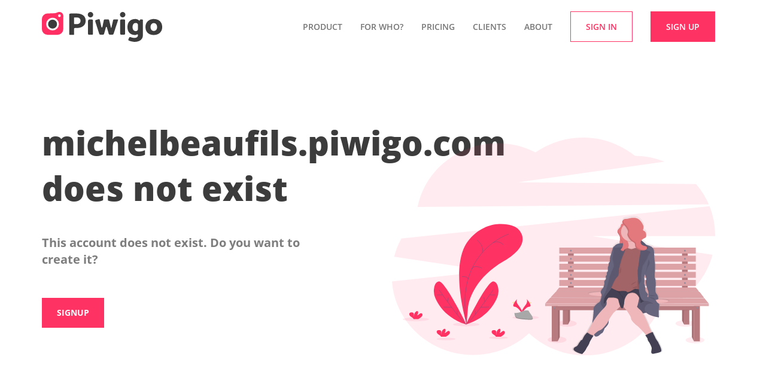

--- FILE ---
content_type: text/html; charset=UTF-8
request_url: https://piwigo.com/missing-account&account=michelbeaufils
body_size: 3055
content:
<!DOCTYPE html>
<html lang="en"  dir="ltr">
  <head>
    
    <meta charset="utf-8">
    <meta name="viewport" content="width=device-width, initial-scale=1.0, maximum-scale=1.0, user-scalable=no, shrink-to-fit=no" />

    <title>Missing Account | Piwigo</title>

    <!-- Bootstrap CSS -->
    <link rel="stylesheet" type="text/css" href="https://piwigo.com/./plugins/piwigo-piwigodotcom/vendor/bootstrap/css/bootstrap.min.css">
    <link rel="stylesheet" type="text/css" href="https://piwigo.com/./plugins/piwigo-piwigodotcom/vendor/fontello/css/fontello.css">
    <link rel="stylesheet" type="text/css" href="https://piwigo.com/./plugins/piwigo-piwigodotcom/vendor/fontello/css/animation.css">
    <link rel="stylesheet" type="text/css" href="https://piwigo.com/./plugins/piwigo-piwigodotcom/fonts/open-sans/open-sans.css">
    <link rel="stylesheet" type="text/css" href="https://piwigo.com/./plugins/piwigo-piwigodotcom/css/piwigodotcom.css?202410241321">
    <link rel="stylesheet" type="text/css" href="https://piwigo.com/./plugins/piwigo-piwigodotcom/language/en_UK/css/piwigodotcom.css">
    
    <!-- jQuery first, then Popper.js, then Bootstrap JS -->
    <!-- jQuery (necessary for Bootstrap's JavaScript plugins) -->
    <script src="https://piwigo.com/./plugins/piwigo-piwigodotcom/js/jquery-3.2.1.min.js"></script>
    <script src="https://piwigo.com/./plugins/piwigo-piwigodotcom/js/validator.min.js"></script>
    <script src="https://piwigo.com/./plugins/piwigo-piwigodotcom/vendor/bootstrap/js/bootstrap.min.js"></script>
    <link rel="stylesheet" type="text/css" href="https://piwigo.com/./plugins/piwigo-piwigodotcom/css/duplicatebootstrap.css">

    <link rel="shortcut icon" type="image/x-icon" href="https://piwigo.com/./plugins/piwigo-piwigodotcom/images/piwigo.com-icon.svg">

<!-- Matomo -->
<script>
  var _paq = window._paq = window._paq || [];
  /* tracker methods like "setCustomDimension" should be called before "trackPageView" */
  _paq.push(["setCookieDomain", "*.www.piwigo.com"]);
  _paq.push(['trackPageView']);
  _paq.push(['enableLinkTracking']);
  (function() {
    var u="//piwigo.com/piwik/";
    _paq.push(['setTrackerUrl', u+'matomo.php']);
    _paq.push(['setSiteId', '1']);
    var d=document, g=d.createElement('script'), s=d.getElementsByTagName('script')[0];
    g.async=true; g.src=u+'matomo.js'; s.parentNode.insertBefore(g,s);
  })();
</script>
<noscript><p><img src="//piwigo.com/piwik/matomo.php?idsite=1&amp;rec=1" style="border:0;" alt="" /></p></noscript>
<!-- End Matomo Code -->

<!-- BEGIN get_combined -->


<!-- END get_combined -->
  </head>  
  <body class="page-missing-account">
  <nav class="navbar navbar-default">
  <div class="container">
      <!-- Brand and toggle get grouped for better mobile display -->
    <div class="navbar-header">
      <button type="button" class="navbar-toggle collapsed" data-toggle="collapse" data-target="#bs-example-navbar-collapse-1" aria-expanded="false">
        <span class="sr-only">Toggle navigation</span>
        <span class="icon-bar"></span>
        <span class="icon-bar"></span>
        <span class="icon-bar"></span>
      </button>
      <a class="navbar-brand" href="/"><img src="https://piwigo.com/./plugins/piwigo-piwigodotcom/images/piwigo.com.svg" alt="Piwigo.com" title="go to Piwigo.com home page"></a>
    </div>
    <!-- Collect the nav links, forms, and other content for toggling -->
    <div class="collapse navbar-collapse" id="bs-example-navbar-collapse-1">
      <ul class="nav navbar-nav navbar-right">
         <li class="dropdown">
          <a href="#" class="dropdown-toggle" data-toggle="dropdown" role="button" aria-haspopup="true" aria-expanded="false"><span class="glyphicon glyphicon-globe"></span>Product<span class="glyphicon glyphicon-triangle-bottom"></span></a>
          <ul class="dropdown-menu dropdown-menu-left">
            <li><a href="product">Features</a></li>
            <li><a href="demo">Demos</a></li>
          </ul>
        </li>

        <li class="dropdown">
          <a href="#" class="dropdown-toggle" data-toggle="dropdown" role="button" aria-haspopup="true" aria-expanded="false"><span class="glyphicon glyphicon-globe"></span>  For who? <span class="glyphicon glyphicon-triangle-bottom"></span></a>
          <ul class="dropdown-menu dropdown-menu-left">
            <li><a href="photo-library-for-tourism">Travel and Tourism</a></li>
            <li><a href="image-library-for-public-sector">Public Sector</a></li>
            <li><a href="digital-asset-manager-for-companies">Companies</a></li>
            <li><a href="photo-gallery-for-individuals">Photographers &amp; private users</a></li>
          </ul>
        </li>

        <li class=""><a href="pricing">Pricing</a></li>
        <li class=""><a href="clients">Clients</a></li>
        <li class="dropdown">
          <a href="#" class="dropdown-toggle" data-toggle="dropdown" role="button" aria-haspopup="true" aria-expanded="false"><span class="glyphicon glyphicon-globe"></span>  About <span class="glyphicon glyphicon-triangle-bottom"></span></a>
          <ul class="dropdown-menu dropdown-menu-left">
            <li><a href="about">Who are we?</a></li>
            <li><a href="why">Why?</a></li>
            <li><a href="https://piwigo.com/blog/">Blog</a></li>

          </ul>
        </li>
        <li class="pwg-navbar-button">
          <a href="signin" class="pwg-navbar-button-demo"><span>Sign in</span></a>
          <a href="signup" class="pwg-navbar-button-get-piwigo"><span>Sign up</span></a>
        </li>
      </ul>
    </div><!-- /.navbar-collapse -->
  </div><!-- /.container -->
</nav>
<section class="container-fluide pwg-banner pcom-404">
  <div class="container equal">
    <div class="col-md-6 col-xs-12 pwg-tagline">
      <h1>michelbeaufils.piwigo.com does not exist</h1>
      <p>This account does not exist. Do you want to create it?</p>
      <a class="btn btn-default pwg-cta" href="signup&username=michelbeaufils" role="button">Signup</a>
    </div>
    <div class="col-md-6 col-xs-12">
      <img src="https://piwigo.com/./plugins/piwigo-piwigodotcom/images/error404/404.svg">
    </div>
  </div>
</section>
  <footer>
    <div class="container-fluide footer">
      <div class="container">
        <div class="row footer-list">
          <div class="col-md-3 col-sm-3 col-xs-6">
            <h5>Discover</h5>
            <ul>
              <li><a href="/">Home</a></li>
              <li><a href="product">Product</a></li>
              <li><a href="why">Why?</a></li>
              <li><a href="pricing">Pricing</a></li>
              <li><a href="clients">Clients</a></li>
            </ul>
          </div>
          <div class="col-md-3  col-sm-3 col-xs-6">
            <h5>About</h5>
            <ul>
              <li><a href="about">Who are we?</a></li>
              <li><a href="terms-of-service">Terms of Service</a></li>
              <li><a href="privacy">Privacy</a></li>
              <li><a href="https://piwigo.org">Piwigo.org</a></li>
              <li><a href="contact">Contact</a></li>
            </ul>
          </div>
          <div class="col-md-6 col-sm-6 col-xs-12 footer-blog">
            <h5>Blog</h5>
            <ul>
              <li><a href="https://piwigo.com/blog/2025/07/01/importing-an-existing-photo-library-into-piwigo/">Importing an Existing Photo Library into Piwigo: How Does It Work?</a><span class="blog_post_since"> - 4 months ago</span></li>
              <li><a href="https://piwigo.com/blog/2025/05/21/piwigo-ai-artificial-intelligence-is-coming-to-piwigo/">Piwigo AI: Artificial Intelligence is coming to Piwigo</a><span class="blog_post_since"> - 5 months ago</span></li>
              <li><a href="https://piwigo.com/blog/2025/04/08/why-we-moved-our-support-from-helpscout-to-freescout/">Why We Moved Our Support from HelpScout to FreeScout – and What It Says About Reversibility in SaaS business</a><span class="blog_post_since"> - 7 months ago</span></li>
              <li><a href="https://piwigo.com/blog/2024/11/19/piwigo-15-release-whats-new/">Piwigo 15 release: what’s new?</a><span class="blog_post_since"> - 11 months ago</span></li>
              <li><a href="https://piwigo.com/blog/2024/08/27/the-new-piwigo-documentation-is-now-available/">The new Piwigo documentation is now available!</a><span class="blog_post_since"> - 1 year ago</span></li>
            </ul>
          </div>
        </div>

        <div class="row pcom-footer-bottom-line">
          <div class="col-md-4 col-xs-4 pcom-social">
            <a href="https://www.linkedin.com/company/piwigo"><i class="icon-linkedin-circled" alt="LinkedIn icon"></i></a>
            <a href="https://github.com/Piwigo"><i class="icon-github-circled" alt="Github icon"></i></a>
          </div>
          <div class="col-md-4 col-xs-4 pcom-copyright">
            Pigolabs <span title="0.136 s">©</span> 2010-2025
          </div>
          <div class="col-md-4 col-xs-4 footer-language">
            <li class="dropup active">
              <a href="#" class="dropup-toggle" data-toggle="dropdown" role="button" aria-haspopup="true" aria-expanded="false">Languages<span class="glyphicon glyphicon-globe"></span></a>
              <ul class="dropdown-menu">
                <li><a href="https://de.piwigo.com">Deutsch</a></li>
                <li><a href="https://piwigo.com">English</a></li>
                <li><a href="https://es.piwigo.com">Español</a></li>
                <li><a href="https://fr.piwigo.com">Français</a></li>
                <li><a href="https://it.piwigo.com">Italiano</a></li>
                <li><a href="https://nl.piwigo.com">Nederlands</a></li>
              </ul>
            </li>
          </div>
        </div>
    </div>
  </div>
  </footer>

<!-- BEGIN get_combined -->

<!-- END get_combined -->

  </body>
</html>


--- FILE ---
content_type: text/css
request_url: https://piwigo.com/plugins/piwigo-piwigodotcom/vendor/fontello/css/fontello.css
body_size: 4478
content:
@font-face {
  font-family: 'fontello';
  src: url('../font/fontello.eot?92692031');
  src: url('../font/fontello.eot?92692031#iefix') format('embedded-opentype'),
       url('../font/fontello.woff2?92692031') format('woff2'),
       url('../font/fontello.woff?92692031') format('woff'),
       url('../font/fontello.ttf?92692031') format('truetype'),
       url('../font/fontello.svg?92692031#fontello') format('svg');
  font-weight: normal;
  font-style: normal;
}
/* Chrome hack: SVG is rendered more smooth in Windozze. 100% magic, uncomment if you need it. */
/* Note, that will break hinting! In other OS-es font will be not as sharp as it could be */
/*
@media screen and (-webkit-min-device-pixel-ratio:0) {
  @font-face {
    font-family: 'fontello';
    src: url('../font/fontello.svg?92692031#fontello') format('svg');
  }
}
*/
[class^="icon-"]:before, [class*=" icon-"]:before {
  font-family: "fontello";
  font-style: normal;
  font-weight: normal;
  speak: never;

  display: inline-block;
  text-decoration: inherit;
  width: 1em;
  margin-right: .2em;
  text-align: center;
  /* opacity: .8; */

  /* For safety - reset parent styles, that can break glyph codes*/
  font-variant: normal;
  text-transform: none;

  /* fix buttons height, for twitter bootstrap */
  line-height: 1em;

  /* Animation center compensation - margins should be symmetric */
  /* remove if not needed */
  margin-left: .2em;

  /* you can be more comfortable with increased icons size */
  /* font-size: 120%; */

  /* Font smoothing. That was taken from TWBS */
  -webkit-font-smoothing: antialiased;
  -moz-osx-font-smoothing: grayscale;

  /* Uncomment for 3D effect */
  /* text-shadow: 1px 1px 1px rgba(127, 127, 127, 0.3); */
}

.icon-puzzle:before { content: '\e800'; } /* '' */
.icon-wrench:before { content: '\e801'; } /* '' */
.icon-attention:before { content: '\e802'; } /* '' */
.icon-plus-circled:before { content: '\e803'; } /* '' */
.icon-globe:before { content: '\e804'; } /* '' */
.icon-flash:before { content: '\e805'; } /* '' */
.icon-check:before { content: '\e806'; } /* '' */
.icon-info-circled:before { content: '\e807'; } /* '' */
.icon-cancel:before { content: '\e808'; } /* '' */
.icon-cancel-circled:before { content: '\e809'; } /* '' */
.icon-clipboard:before { content: '\e80a'; } /* '' */
.icon-ok:before { content: '\e80b'; } /* '' */
.icon-tools:before { content: '\e80c'; } /* '' */
.icon-list:before { content: '\e80d'; } /* '' */
.icon-star:before { content: '\e80e'; } /* '' */
.icon-mail:before { content: '\e80f'; } /* '' */
.icon-github-circled:before { content: '\e810'; } /* '' */
.icon-eye:before { content: '\e811'; } /* '' */
.icon-eye-off:before { content: '\e812'; } /* '' */
.icon-entreprise:before { content: '\e813'; } /* '' */
.icon-personal-pro:before { content: '\e814'; } /* '' */
.icon-personal:before { content: '\e815'; } /* '' */
.icon-team:before { content: '\e816'; } /* '' */
.icon-vip:before { content: '\e817'; } /* '' */
.icon-check-alt:before { content: '\e818'; } /* '' */
.icon-cross:before { content: '\e819'; } /* '' */
.icon-warning:before { content: '\e81a'; } /* '' */
.icon-plus:before { content: '\e81b'; } /* '' */
.icon-tooltip:before { content: '\e81c'; } /* '' */
.icon-warning-rond:before { content: '\e81d'; } /* '' */
.icon-front-hand:before { content: '\e81e'; } /* '' */
.icon-self-hosted:before { content: '\e81f'; } /* '' */
.icon-cloud:before { content: '\e820'; } /* '' */
.icon-technical_assistance:before { content: '\e821'; } /* '' */
.icon-custom_development:before { content: '\e822'; } /* '' */
.icon-support_upgrade:before { content: '\e823'; } /* '' */
.icon-installation_config:before { content: '\e824'; } /* '' */
.icon-data_import:before { content: '\e825'; } /* '' */
.icon-custom_graphic:before { content: '\e826'; } /* '' */
.icon-professionnal_services:before { content: '\e827'; } /* '' */
.icon-spin3:before { content: '\e832'; } /* '' */
.icon-twitter-circled:before { content: '\f057'; } /* '' */
.icon-check-empty:before { content: '\f096'; } /* '' */
.icon-circle:before { content: '\f111'; } /* '' */
.icon-dropbox:before { content: '\f16b'; } /* '' */
.icon-circle-thin:before { content: '\f1db'; } /* '' */
.icon-facebook-circled:before { content: '\f30d'; } /* '' */
.icon-linkedin-circled:before { content: '\f319'; } /* '' */


--- FILE ---
content_type: text/css
request_url: https://piwigo.com/plugins/piwigo-piwigodotcom/css/piwigodotcom.css?202410241321
body_size: 109755
content:

/**********************
 * Piwgo website font *
 **********************/

* {
    font-family: 'Open Sans', sans-serif;
    -moz-osx-font-smoothing: grayscale;
}

/*************************
 * My Bootstrap Elements *
 *************************/

/* Bootstrap 5 elements in columns - new classes */

.col-xs-15,
.col-sm-15,
.col-md-15,
.col-lg-15 {
    position: relative;
    min-height: 1px;
    padding-right: 10px;
    padding-left: 10px;
}

.col-xs-15 {
    width: 20%;
    float: left;
}

@media (min-width: 768px) {
.col-sm-15 {
        width: 20%;
        float: left;
    }
}

@media (min-width: 992px) {
    .col-md-15 {
        width: 20%;
        float: left;
    }
}

@media (min-width: 1200px) {
    .col-lg-15 {
        width: 20%;
        float: left;
    }
}

.popover {
    max-width: 500px;
}

.popover-title {
    color: #FF7700;
    text-align: center;
}

.bold {
    font-weight: bold;
}

.text-white {
    color: #FFFFFF;
}

.equal {
  display: flex;
  display: -webkit-flex;
  flex-wrap: wrap;
}

.container-fluide-shadow {
    box-shadow: 0 0 3px rgba(0, 0, 0, 0.2);
}

.container-orange {
    background-color: #FF7700;
    height: 5px;
}

.container-grey {
    background-color: #54616F;
    height: 5px;
}

.container-red-salmon {
    background-color: #F46755;
    height: 50px;
}

/*********************************
 * Patterns common to many pages *
 *********************************/

.btn.pwg-cta {
    margin-top: 40px;
    background-color: #ff3363;
    border: none;
    border-radius: 0;
    color:#ffffff;
    font-size:14px;
    padding: 15px 25px;
    transition: all 0.2s;
    font-weight: 700;
    text-transform: uppercase;
}

.btn.pwg-cta.btn:hover, .btn.pwg-cta:focus, .btn.pwg-cta:active {
    color:#ffffff;
    background-color: #ff3363;
    box-shadow: 0 0 6px #888;
}

h2 {
    color: #3c3c3c;
    font-size: 40px;
    font-weight: 900;
    text-align: center;
}

@media (max-width: 991px) {
    h2 {
        font-size: 25px;
        padding: 0 15px;
    }
}

@media (max-width: 767px) {
    h2 {
        text-align: left;
    }
}

p.h2-intro {
    padding: 20px 100px;
    color: #7e7e7e;
    font-weight: 700;
    font-size:16px;
    margin-bottom: 50px;
    text-align: center;
}

@media (max-width: 991px) {
    p.h2-intro {
        padding: 20px 15px;
        text-align: left;
    }
}

.switch {
  position: relative;
  display: inline-block;
  width: 60px;
  height: 27px;
}

/* Hide default HTML checkbox */
.switch input {
  opacity: 0;
  width: 0;
  height: 0;
}

/* The slider */
.slider {
  position: absolute;
  cursor: pointer;
  top: 0;
  left: 0;
  right: 0;
  bottom: 0;
  background-color: #ccc;
  -webkit-transition: .4s;
  transition: .4s;
}

.slider:before {
  position: absolute;
  content: "";
  height: 18px;
  width: 18px;
  left: 36px;
  bottom: 4px;
  background-color: white;
  -webkit-transition: .4s;
  transition: .4s;
}

input:checked + .slider {
  background-color: #ff3363;
}

input:focus + .slider {
  box-shadow: 0 0 1px #ff3363;
}

input:checked + .slider:before {
  -webkit-transform: translateX(-30px);
  -ms-transform: translateX(-30px);
  transform: translateX(-30px);
}

/* Rounded sliders */
.slider.round {
  border-radius: 34px;
}

.slider.round:before {
  border-radius: 50%;
}

/*****************************
* Piwigo header (navbar) CSS *
******************************/

.language-available {
    background-color: #5593F4;
    color:white;
    padding:10px;
    text-align: center;
    font-size: 18px;
}

.language-available a {
    color:white;
}

.navbar {
  border:none;
  margin-top:20px;
}

.navbar-default {
  background-color:transparent;
}

.nav > li > a {
  text-transform:uppercase;
  font-weight: 600;
}

.navbar-brand {
    padding-top: 0;
    /* margin-top:-6px; */
}
.navbar-brand img {
    height: 50px;
}

.nav > li > a.pwg-navbar-button-demo {
  float: left;
}

.pwg-navbar-button-demo span {
    border:1px solid #ff3363;
    transition: background-color 0.2s ease-out;
    -webkit-transition: background-color 0.2s ease-out;
    -moz-transition: background-color 0.2s ease-out;
    padding:15px 25px;
}

.pwg-navbar-button .sign-up-link{
  padding-top:10px;
}

.pwg-navbar-button .sign-up-link span{
  float:right;
}

.navbar-default .navbar-nav > li > a:hover {
    color: #ff3363;
}

.navbar-default .navbar-nav > li > a.pwg-navbar-button-demo {
    color:#ff3363;
    display: inline;
}

.navbar-default .navbar-nav > li > a.pwg-navbar-button-demo:hover {
}

.navbar-default .navbar-nav > li.pwg-navbar-button-demo-list {
    border: none;
}

.pwg-navbar-button-demo span:hover {
    background-color: #ff3363;
    color:#ffffff;
}

.nav > li > a.pwg-navbar-button-get-piwigo {
}

.pwg-navbar-button-get-piwigo span {
    background-color: #ff3363;
    padding:15px 25px;
    border:1px solid #ff3363;
}
.pwg-navbar-button-get-piwigo span:hover{
  box-shadow: 0 0 6px #888;
}

.navbar-default .navbar-nav > li > a.pwg-navbar-button-get-piwigo {
    color:#ffffff;
    display: inline-block;
}

.navbar-default .navbar-nav > li > a.pwg-navbar-button-get-piwigo:hover {
}

.pwg-navbar-button-piwigo span:hover {
    background-color: #ff7700;
    color:#ffffff;
}

.navbar .glyphicon-home:before {
    font-size:12px;
}

.navbar-default .navbar-nav > .active > a, .navbar-default .navbar-nav > .active > a:focus, .navbar-default .navbar-nav > .active > a:hover {
    color: #ff7700;
    background-color: transparent;
}

.navbar-default .navbar-nav > .open > a, .navbar-default .navbar-nav > .open > a:focus, .navbar-default .navbar-nav > .open > a:hover {
    color: #ff3363;
    background-color: transparent;
}

.navbar-default .navbar-nav > li > a > span.glyphicon {
    display: none;
}

.navbar-default .navbar-nav > li > a > i.icon-puzzle {
    display: none;
}

@media (max-width: 1200px) {
    .navbar-brand img {
        height: 40px;
    }
    .nav > li > a {
        padding: 16px 8px 10px 8px;
    }
}


.navbar-default .navbar-toggle .icon-bar {
    background-color: #ff3363;
}

.navbar-default .navbar-toggle {
    background-color: #FFFFFF;
    /* border: 2px solid #FF3363; */
    border: none;
    border-radius: 0;
}

.navbar-default .navbar-toggle:hover,
.navbar-default .navbar-toggle:focus {
    background-color: #FFFFFF;
}

.dropdown-menu {
    padding: 0 0;
}

.dropdown-menu li:focus, .dropdown-menu li:hover {
    transition: all 0.3s;
    -webkit-transition: all 0.3s;
    -moz-transition: all 0.3s;
    /*background-color: #FF7700;*/
}

.dropdown-menu > li > a {
    color: #777;
    padding-top: 13px;
    padding-bottom: 13px;
    font-weight: 600;
}

.dropdown-menu > li:focus > a, .dropdown-menu > li:hover > a {
    color: #ff3363;
}

.dropdown-menu > li > a:focus, .dropdown-menu > li > a:hover {
    background-color: transparent;
}

.dropdown-menu {
    left: 50% !important;
    margin-left: -79px;
}

.dropdown-menu li {
    padding: 0px 0;
}
.dropdown-menu:before {
  position: absolute;
  top: -7px;
  left: 72px;
  display: inline-block;
  border-right: 7px solid transparent;
  border-bottom: 7px solid #ccc;
  border-left: 7px solid transparent;
  border-bottom-color: rgba(0, 0, 0, 0.2);
  content: '';
}

.dropdown-menu:after {
  position: absolute;
  top: -6px;
  left: 73px;
  display: inline-block;
  border-right: 6px solid transparent;
  border-bottom: 6px solid #ffffff;
  border-left: 6px solid transparent;
  content: '';
}

@media (min-width: 992px) and (max-width: 1199px) {
    .navbar-brand {
        margin-top: 0px;
        padding-top: 5px;
    }
}

/* Boostrap change Navbar collapse sooner than 768px */

@media (min-width: 768px) and (max-width: 991px) {
    .navbar-nav .open .dropdown-menu {
        position: static;
        float: none;
        width: auto;
        margin-top: 0;
        background-color: transparent;
        border: 0;
        -webkit-box-shadow: none;
                box-shadow: none;
    }
    .navbar-nav .open .dropdown-menu > li > a,
    .navbar-nav .open .dropdown-menu .dropdown-header {
        padding: 15px 15px 15px 25px;
    }
    .navbar-nav .open .dropdown-menu > li > a {
        line-height: 20px;
    }
    .navbar-nav .open .dropdown-menu > li > a:hover,
    .navbar-nav .open .dropdown-menu > li > a:focus {
        background-image: none;
    }
    .navbar-right .dropdown-menu {
        right: 0;
        left: auto;
    }
    .navbar-right .dropdown-menu-left {
        right: auto;
        left: 0;
    }
    .navbar.navbar-default .container {
        padding-right: 0px;
        padding-left: 0px;
        width: auto;
    }
    .collapse.in {
        padding-left: 0px;
    }
}

@media (max-width: 991px) {
    .navbar-brand img {
        height: 30px;
        margin-left: 15px;
        margin-bottom: -5px;
    }
    .navbar-default .navbar-nav > li.navbar-btn {
        border: none;
    }
    .navbar-default .navbar-nav > li.navbar-btn a {
        float: left;
    }
    .navbar-header {
        float: none;
    }
    .navbar {
        margin-top: 0px;
        margin-bottom: 0px;
/*
        border-bottom: 1px solid #ddd;
*/
    }
    .navbar-left,.navbar-right {
        float: none !important;
    }
    .navbar-brand {
        float: none;
        margin-top: 5px;
    }
    .navbar-toggle {
        display: block;
    }
    .navbar-default .navbar-toggle {
        margin-top: 20px;
    }
    .pwg-navbar-button {
        text-align: center;
    }
    .navbar-default .navbar-nav > li > a.pwg-navbar-button-demo {
        color:#ff3363;
        float: none;
        display: inline-block;
        margin: 0 5px;
        margin-top: 40px;
        margin-bottom: 40px;
    }
    .navbar-default .navbar-nav > li.pwg-navbar-button {
        border: none;
    }
    .navbar-default .navbar-nav > li > a.pwg-navbar-button-get-piwigo {
        color:#ffffff;
        float: none;
        display: inline-block;
        margin: 0 5px;
        margin-top: 40px;
        margin-bottom: 40px;
    }
    .navbar-default .navbar-nav .open .dropdown-menu > li > a {
        padding-left: 45px;
        letter-spacing: 1px;
        text-transform: uppercase;
    }
    .pwg-navbar-button-get-piwigo span {
        background-color: #ff3363;
        padding: 10px 30px;
    }
    .pwg-navbar-button-demo span {
        padding: 10px 30px;
    }
    .navbar-collapse {
        border-top: 1px solid transparent;
        box-shadow: inset 0 1px 0 rgba(255,255,255,0.1);
    }
    .nav.navbar-nav.navbar-right {
        margin-bottom: 0px;
    }
    .navbar-fixed-top {
        top: 0;
        border-width: 0 0 1px;
    }
    .navbar-collapse.collapse {
        display: none!important;
    }
    .navbar-nav {
        float: none!important;
        margin-top: 0px;
        margin-bottom: 0px;
    }
    .navbar-nav>li {
        float: none;
    }
    .navbar-nav>li>a {
        padding-top: 10px;
        padding-bottom: 10px;
    }
    .collapse.in{
        display:block !important;
    }
    .navbar-default .navbar-nav > li {
        border-bottom: 1px solid #E7E7E7;
    }
    .navbar-default .navbar-nav > li > a > span.glyphicon {
        display: inline;
        margin-left: 3px;
        margin-right: 3px;
    }
    .navbar-default .navbar-nav > li > a > i.icon-puzzle {
        display: inline;
        margin-right: 3px;
    }
    .dropdown-menu {
        left: 0% !important;
        margin-left: 0px;
        padding: 0 0;
    }
    .dropdown-menu li:focus, .dropdown-menu li:hover {
        background-color: #ff3363 !important;
    }
    .dropdown-menu > li:focus > a, .dropdown-menu > li:hover > a {
        color: white !important;
    }
    .dropdown-menu > li > a:focus, .dropdown-menu > li > a:hover {
        background-color: transparent !important;
    }
    .dropdown-menu:before {
        top: 0px;
        left: 0px;
        display: none;
        border: none;
    }
    .dropdown-menu:after {
        top: 0px;
        left: 0px;
        display: none;
        border: none;
    }
}

@media (max-width: 767px) {
    .pwg-navbar-button-get-piwigo span, .pwg-navbar-button-demo span {
        padding: 10px 20px;
    }

    .nav > li > a.pwg-navbar-button-demo, .nav > li > a.pwg-navbar-button-get-piwigo {
        padding: 0;
    }
}

.navbar-default .navbar-nav>li>.pwg-navbar-demo-link{
  color:#ff3363;
}
.navbar-default .navbar-nav>li>.pwg-navbar-demo-link:hover{
  font-weight:700;
}

/* -------------- */
/* section banner */
/* -------------- */

.pwg-banner {
    padding-top: 10px;
    padding-bottom: 50px;
    overflow: hidden;
    position:relative;
}

.pwg-banner .pwg-tagline {
    padding:0;
}

.pwg-banner .pwg-tagline h1 {
    margin-top: 20px;
    font-size: 56px;
    font-weight: 900;
    text-align: left;
    color:#3c3c3c;
    line-height: 76px;
    transition: all 1s;
}

.pwg-banner .pwg-tagline p {
    color:#7e7e7e;
    font-size: 20px;
    margin-top: 40px;
    font-weight: 700;
    line-height:28px;
    transition: all 1s;
}

#heberge-france-sticker{
    position:absolute;
    width:150px;
    top:0;
    left:25%;
    margin-top:0;
    display:none;
}

.pwg-banner img {
  width:135%;
  height:auto;
  margin-top:50px;
}

@media (min-width: 768px) and (max-width: 991px) {
    .pwg-banner .pwg-tagline h1 {
        text-align: center;
    }
}

@media (max-width: 1199px) {
    .pwg-banner img {
        height:auto;
        margin-top: 70px;
    }
}

@media (max-width: 992px) {
    .pwg-version span {
        font-size: 10px;
    }
    .pwg-banner {
        text-align: center;
        position: relative;
        width: 100%;
        height: 100%;
    }
    .pwg-banner .pwg-tagline h1 {
        text-align:center;
        font-size: 30px;
        font-weight: 700;
        line-height: 50px;
        margin-bottom: 40px;
    }
    .pwg-banner .pwg-tagline h1 br {
        display: none;
    }
    .pwg-banner .pwg-tagline p {
        margin-top: 10px;
        font-size: 18px;
    }
    .pwg-banner .btn {
    }
    .pwg-banner img {
        margin:0 auto;
        margin-top: 50px;
        width: 100%;
        height: auto;

    }
    #heberge-france-sticker{
        width:100px;
        margin-top:20px;
    }
    .pwg-banner img{
        margin-top:70px;
    }
}

@media (max-width: 767px) {
    .pwg-banner .pwg-tagline {
        padding:0 25px;
    }
    .pwg-banner .pwg-tagline p {
        font-size: 16px;
        margin-top: 40px;
        text-align: left;
        padding: 0;
        line-height: normal;
    }
    .pwg-banner .pwg-tagline h1 {
        text-align: left;
        font-weight: 900;
        line-height: 40px;
        padding: 0;
    }
}
/*******************
* Piwigo index CSS *
********************/


/* Organization subscribed to piwigo */

.container-organization {
    background-color: #fff;
}

.container-organization h2 {
    font-size:20px;
    margin-top: 27px;
    letter-spacing: 1px;
    text-align: center;
}

.organization-content {
    padding: 20px 0 20px 0;
}

.organization-content img {
    width: 100%;
    height: auto;
    max-width: 200px;
    margin-bottom: 10px;
    margin-top: 10px;
    vertical-align: middle;
}

.helper {
    display: inline-block;
    height: 100%;
    vertical-align: middle;
}

.organization-content .col-xs-6 {
    min-height: 100px;
}

/* why an image library */

.pcom-home-why {
    padding: 50px 10px;
}

.pcom-home-why img {
    height: 150px;
}

.pcom-home-why div.why-block {
    margin: 0 0 100px 0;
}

@media (max-width: 767px) {
    .pcom-home-why div.why-block {
        margin-bottom: 50px;
    }
}

.pcom-home-why div.why-block p {
    margin-top:20px;
    padding: 0 60px;
    color: #3c3c3c;
    font-weight: 700;
    font-size:16px;
    margin-bottom: 0;
}

.homepage-batch-manager-image {
    text-align: center;
    padding-left: 15px;
    padding-right: 15px;
}

.homepage-batch-manager-image img {
    width: 100%;
    height: auto;
    margin-bottom: 50px;
    box-shadow: 2px 2px 5px rgba(0, 0, 0, 0.3);
}

.btn-know-content {
    padding-bottom: 40px;
}

.btn-know-content a {
    font-size:18px;
    font-weight: bold;
    letter-spacing: 1px;
}

/* Who are our users - different type of users */

.container-home-users {
    padding: 50px 0 100px 0;
}

.container-home-users a:hover {
    text-decoration: none;
}

.container-home-users img {
    height:150px;
    width: 95%;
}
.container-home-users h3 {
    color: #3c3c3c;
    font-weight: 700;
    font-size: 16px;
}

@media (max-width: 991px) {
    .container-home-users {
        padding-bottom: 30px;
    }

    .container-home-users h3 {
        margin-bottom: 50px;
    }
}

/* Section Why Piwigo */
.home-why-piwigo {
    padding-bottom: 50px;
}
.home-why-piwigo h2 {
    text-align: center;
    margin:60px 0 80px 0;
}

.home-why-piwigo ul {
    border-left: 5px solid #ffe9ee;
    padding: 0;
    max-width: 550px;
    margin: 0 auto;
}

.home-why-piwigo li {
    list-style-type: none;
    margin-bottom: 30px;
    font-size: 16px;
    font-weight: 700;
}

.home-why-piwigo li a {
    color: #333;
}

.home-why-piwigo img {
    width: 70px;
    margin-left: -38px;
    margin-right: 38px;
}

@media (max-width: 700px) {
    .home-why-piwigo ul {
        border-left: none;
    }

    .home-why-piwigo li {
        margin-bottom:0;
        height: 90px;
    }

    .home-why-piwigo img {
        margin-left: 5px;
        margin-right: 16px;
        float:left;
    }
}

/* love */
.home-love {
    background: transparent url('../images/home/catrin-johnson-486189-unsplash-small.jpg') center center no-repeat;
    background-size:cover;
    padding-bottom: 50px;
}

.home-love h2 {
    text-align:center;
    margin: 50px 0 80px 0;
}

.home-love .row .col {
    padding: 26px;
}

.home-love .row .col .quote {
    background-color: white;
    border-radius: 10px;
    padding: 40px;
    margin-bottom: 50px;
}

.home-love .row .col .quote > img {
    width: 75px;
    margin-top: -112px;
}

.home-love .quote > p {
    font-size: 18px;
    font-weight: 600;
}

.home-love .author {
    margin-top: 40px;
    font-weight: 700;
    color:#7e7e7e;
    min-height: 50px;
    display: table;
}

.home-love .author img {
    width: 50px;
    display: table-cell;
    margin-right: 10px;
}

.home-love .author span {
  display: table-cell;
  vertical-align: middle;
  line-height: normal;
}

.home-love .author img.avatar-photographer {
    width: 90px;
}

/* home-start */
.home-start {
    padding:100px 0 50px 0;
    overflow: hidden;
}

.home-start img {
    width: 540px;
    margin-left: px;
}

.home-start h2 {
    margin-top: 0;
    margin-bottom: 50px;
    text-align: left;
}

.home-start p {
    font-size: 16px;
    font-weight: 700;
    color:#7e7e7e;
    margin-bottom: 20px;
}

.home-start .pwg-cta br {
    display: none;
}

@media (max-width: 1199px) {
    .home-start img {
        height: auto;
        width:100%;
        margin-top: 70px;
    }
}

@media (max-width: 991px) {
    .home-start h2 {
        text-align: center;
        padding: 0;
    }
    .home-start img {
        display: none;
    }
    .home-start div.cta-container {
        text-align: center;
    }
    .home-start .pwg-cta br {
        display: inline;
    }
}

@media (max-width: 767px) {
    .home-start h2 {
        text-align: left;
    }
}

/**********
* Pricing *
***********/
.pcom-pricing br {
  display: block;
}
.pcom-pricing .container{
  max-width:1170px
} 

.pcom-pricing .p-15{
  padding-left:15px;
  padding-right:15px;
}

.pcom-pricing .p-30{
  padding:30px;
}

.pcom-pricing .p-60{
  padding:60px;
}

.pcom-pricing .pt-60{
  padding-top:30px;
}

.pcom-pricing .pb-60{
  padding-bottom:30px;
}

.pcom-pricing .mt-30{
  margin-top:30px!important;
}

.pcom-pricing .mt-60{
  margin-top:60px!important;
}

.pcom-pricing .mb-60{
  margin-bottom:60px!important;
}

.pcom-pricing .mb-30{
  margin-bottom:30px!important;
}

.pcom-pricing .mt-15{
  margin-top:15px;
}

.pcom-pricing .row.height-100{
  display: flex;
}

.pcom-pricing .col-md-3.height-100{
  flex: 1;
}

.pcom-pricing h1 {
  color:#3c3c3c;
  font-size:3rem;
  font-weight: 900;
  text-align: center;
  margin: 70px 0 8px 0;
}

.pcom-pricing p {
  color:#3c3c3c;
  font-size:16px;
  font-weight: 700;
  text-align: center;
}

#on_premise_content p{
  font-size: 14.5px;
  font-weight:400;
  text-align: left;
}

.pcom-pricing section{
  padding-top:0;
}

.pcom-pricing.purple-wave {
  background-image: url(../images/pricing/pricing-page-large-background.svg);
  background-repeat: no-repeat;
  background-position: top;
  background-size:100%;
}

.pcom-pricing .purple-background{
  background-color:#E8E4F9;
}

.pcom-pricing .toggle button.bg-white,
.pcom-pricing .toggle button.bg-white:hover{
  color:#ff3363;
}

.pcom-pricing .toggle span{
  width: auto;
  background-color: white;
  border-radius: 15px;
  padding:10px;
  margin: 0 auto;
}

.pcom-pricing .toggle p{
  white-space: normal;
  color:inherit;
  padding-top:15px;
  font-size:15px;
  font-weight:400;
}

.pcom-pricing .toggle br{
  display:block;
}

.pcom-pricing .toggle i{
  margin-right:10px;
  font-size:25px;
}

.pcom-pricing .toggle i:before{
  vertical-align:top;
}


.pcom-pricing .pricing-toggle{
  width: 275px;
  font-weight: 700;
  font-size: 18px!important;
  /* line-height: 25px; */
}

.pcom-pricing .pricing-toggle:focus{
  outline:none;
}

.pcom-pricing #cloud.pricing-toggle{
  border-radius: 9px 0px 0px 9px;
  border:none;
  margin-bottom:0;
}

.pcom-pricing #on_premise.pricing-toggle{
  border-radius: 0px 9px 9px 0px;
  margin-left:-3px;
  border:none;
  margin-bottom:0;
}

.pcom-pricing .bg-white {
  background-color:white;
} 

.pcom-pricing .bg-pink {
  background-color:#ff3363;
  color:white;
} 

.pcom-pricing .border-pink {
  border:1px solid #ff3363;
  color:#ff3363;
  background-color:transparent;
} 

.pcom-pricing a .bg-pink{
  border:none;
  font-weight:normal;
  padding: 20px 10px;
  font-size: 16px;
  font-weight: 700;
  line-height: 22px;
  letter-spacing: 0em;
  text-align: center;
}

.pcom-pricing button.border-pink,
.pcom-pricing #contact_popin a.back_to_pricing_plans{
  font-weight:normal;
  padding: 20px 25px;
  font-size: 16px;
  font-weight: 700;
  line-height: 22px;
  letter-spacing: 0em;
  text-align: center;
  border-radius:0;
}

.pcom-pricing button.bg-pink{
  font-weight:normal;
  padding: 20px 25px;
  font-size: 16px;
  font-weight: 700;
  line-height: 22px;
  letter-spacing: 0em;
  text-align: center;
  border:none;
  margin-bottom:30px;
  border-radius:0;
}


.pcom-pricing button.bg-pink:hover{
  box-shadow: 0 0 6px #888;
}

.pcom-pricing button.bg-pink.disabled{
  background-color:#eee;
  box-shadow:none!important;
}

.pcom-pricing .bg-grey{
  background-color:#F8F8F8;
  color:black;
  margin-top:60px;
} 

.pcom-pricing .bg-light-pink{
  background-color: #FEE9EF;
  margin-top:30px;
} 

.pcom-pricing .bg-light-grey{
  background-color: #f9f9f9;
  margin-top:30px;
} 

.pcom-pricing .text-pink,
.pcom-pricing #cloud_content td h3 i,
.pcom-pricing #on_premise_content td i{
  color:#ff3363;
} 

.pcom-pricing #on_premise_content td i{
  margin-right:15px;
}

.pcom-pricing .box-shadow{
  box-shadow: 0px 8px 35px rgba(0, 0, 0, 0.05);
}

/* .box-shadow:before, .box-shadow:after {
  content: " ";
  height: 100%;
  position: absolute;
  top: 0;
  width: 15px;
}
.box-shadow:before {
  box-shadow: -15px 0 15px -15px inset;
  left: -15px;
}
.box-shadow:after {
  box-shadow: 15px 0 15px -15px inset;
  right: -15px;
} */

.pcom-pricing .plan_content{
  padding:0px;
}

.pcom-pricing .top-border-radius{
  border-top-left-radius: 10px;
  border-top-right-radius: 10px;
}

.pcom-pricing #cloud_content .cloud_subcontent,
.pcom-pricing #on_premise_content .on_premise_subcontent{
  padding:30px 15px;
  border-radius:10px;
}

.pcom-pricing #on_premise_content .on_premise_subcontent,
#on_premise_recommended_details{
  padding:60px 100px;
}

.pcom-pricing #on_premise_content .plan_explanation{
  font-size:12px;
}

.pcom-pricing #on_premise_content .on_premise_subcontent .deploy_yourself{
  margin: 0 auto;
  max-width:75%;
}

.pcom-pricing #on_premise_content .on_premise_subcontent .deploy_yourself i{
  color:#585656;
  margin-right:15px;
}

.pcom-pricing #on_premise_content .on_premise_subcontent .deploy_yourself p{
  font-weight: 400;
  font-size: 14px;
  line-height: 18px;
  color:#585656;
  padding-bottom:10px;
  text-align:left;
}

.pcom-pricing #on_premise_content .on_premise_subcontent .plan_explanation{
  font-size:12px;
  font-weight:400;
} 

.pcom-pricing #cloud_content,
.pcom-pricing #cloud_subtitle{
  display:block;
}

.pcom-pricing #on_premise_content,
.pcom-pricing #on_premise_subtitle{
  display:none;
}

.pcom-pricing #on_premise_content .bg-white,
.pcom-pricing #on_premise_content .bg-light-pink{
  max-width:900px;
  width:60%;
  margin:0 auto;
}

.pcom-pricing #cloud_content table,
.pcom-pricing #on_premise_content table.border-spacing{
  border-spacing: 15px 0;
  border-collapse: unset;
}

.pcom-pricing #cloud_content .size_storage_block_content table{
  border-spacing:0;
}

.pcom-pricing #cloud_content table.inner-table{
  border-spacing: 7px 0;
}

/* .pcom-pricing #on_premise_content table{
  margin:0 auto;
} */

.pcom-pricing #cloud_content table tr{
  vertical-align:top;
}

.pcom-pricing #cloud_content td h3,
.pcom-pricing #cloud_content td h3 i,
.pcom-pricing #on_premise_content h3{
  font-weight: 700;
  font-size: 22px;
  line-height: 30px;
  margin-top:15px;
}

.pcom-pricing #cloud_content h4,
.pcom-pricing #on_premise_content h4{
  font-weight: 700;
  font-size: 16px;
  line-height: 22px;
  margin-top:30px;
}

.pcom-pricing #on_premise_content h4{
  margin-bottom:20px;
}

.pcom-pricing #cloud_content .pcom-pricing-faq h4,
.pcom-pricing #on_premise_content .pcom-pricing-faq h4{
  margin-top: 5px;
  padding-bottom: 0;
  margin-bottom: 5px;
  padding-right:15px;
 }

.pcom-pricing #cloud_content .plan_explanation{
  font-weight: 400;
  font-size: 11px;
  line-height: 15px;
  text-align: center;
  color: #737272;
}

.pcom-pricing #cloud_content .vip_offer .plan_explanation,
.on_premise_included_content{
  font-weight: 400;
  font-size: 15px;
  line-height: 20px;
  text-align: center;
  color: #3C3C3C!important;
}

.on_premise_included_content p{
  text-align:left;
  font-size:14px;
  font-weight:400;
}
.on_premise_included_content i{
  color:#F32B68;
  margin-right:15px;
}

.on_premise_included_content i.icon-check-alt:before{
  margin:0
}

.pcom-pricing #cloud_content .vip_offer .price_block{
  padding:0;
  margin-left:30px;
  margin-top:20px;
}

.pcom-pricing #cloud_content .vip_offer .price_block p {
  text-align:left;
}

.pcom-pricing #cloud_content .vip_offer p.plan_explanation {
  font-size:15px;
}


.pcom-pricing #cloud_content .price_block,
.pcom-pricing #on_premise_content .price_block_table{
  padding:30px 0;
  padding-top:20px;
}

.pcom-pricing #on_premise_content .price_block p.subtext{
  font-family: 'Open Sans';
  font-style: normal;
  font-weight: 400;
  font-size: 12px;
  line-height: 15px;
  text-align: center;
  color: #737272;
}

.pcom-pricing #cloud_content .price_block .number,
.pcom-pricing #on_premise_content .price_block .number{
  font-weight: 700;
  font-size: 29px;
  line-height: 39px;
}

.pcom-pricing #cloud_content .price_block .ht{
  font-weight: 400;
  font-size: 15px;
  line-height: 20px;  
}
.pcom-pricing #cloud_content ul{
  padding-left:0;
}

.pcom-pricing #cloud_content .pcom-pricing-faq ul{
  margin-left:15px;
}

.pcom-pricing #cloud_content .features-list li,
.pcom-pricing #cloud_content .features-list i{
  display:inline-block;
}

.pcom-pricing #cloud_content td,
.pcom-pricing #on_premise_content td,
.pcom-pricing #on_premise_content .on_premise_explanation{
  list-style: none;
  line-height: 25px;
  font-weight: 400;
  font-size: 15px;
}

.pcom-pricing #cloud_content td.bg-pink{
  font-weight: 700;
  padding-top:5px;
  padding-bottom:5px;
}

.pcom-pricing #cloud_content td i{
  color:#7E7E7E;
  margin-right:15px;
  font-size:15px;
}

.pcom-pricing #cloud_content .icon-team:before{
  width:fit-content;
}

.pcom-pricing #cloud_content .thirty_day_free_trial{
  font-weight: 700;
  font-size: 16px;
  line-height: 22px;
  text-align: center;
  text-decoration-line: underline;
  color: #F32B68;
}

.pcom-pricing .br-top{
  border-top-left-radius: 10px;
  border-top-right-radius: 10px;
}

.pcom-pricing .br-bottom{
  border-bottom-left-radius: 10px;
  border-bottom-right-radius: 10px;
  /* padding:30px 0; */
}

.button-row .br-bottom{
  padding-left:15px;
  padding-right:15px;
}

.pcom-pricing #cloud_content .size_storage,
.pcom-pricing #cloud_content .personalisation{
  text-decoration:none;
}

.pcom-pricing #cloud_content .size_storage:hover,
.pcom-pricing #cloud_content .personalisation:hover{
  cursor:pointer;
  text-decoration:underline;
}

.pcom-pricing #cloud_content .vip_offer{
  margin-top:30px;
  border-spacing: 0;
  border-collapse: collapse;
}

.pcom-pricing #cloud_content .vip_offer .width-50{
  float:left;
}

.pcom-pricing #cloud_content #compare_plans{
  margin-top:70px;
  padding-right:30px;
}

.pcom-pricing #cloud_content #compare_plans h4{
  margin-bottom:10px;
}

.pcom-pricing #cloud_content .details_table h4{
  font-weight: 700;
  font-size: 26px;
  line-height: 31px;
  text-align: center;
  margin:0;
}

.pcom-pricing #cloud_content .details_table .plan_explanation{
  padding-top:10px;
}

.pcom-pricing #cloud_content .details_table h4.text-pink{
  text-align:left;
}

.pcom-pricing #cloud_content .details_table table{
  border-collapse: collapse;
  margin-top:30px;
}

.pcom-pricing #cloud_content .details_table td{
  border-bottom:0px;
  border-top:0px;
  padding:15px 10px;
  width:15%;
}

.pcom-pricing #cloud_content .details_table tr td:first-child { 
  border-top-left-radius: 10px;
  border-bottom-left-radius: 10px;
  text-align:left;
  width:25%;
}

.pcom-pricing #cloud_content .details_table tr td:last-child { 
  border-top-right-radius: 10px;
  border-bottom-right-radius: 10px;
}

.pcom-pricing #cloud_content .details_table thead tr{
  border-top: 30px solid transparent;
}

.pcom-pricing #cloud_content .details_table tbody td{
  font-size:16px;
  line-height:22px;
  text-align:center;
}

.pcom-pricing .size_storage_block_content{
  margin-left:15px;
  margin-right:15px;
}

.pcom-pricing #cloud_content .details_table tbody td:not(:first-child),
.pcom-pricing #size_storage_popin_content table td:not(:first-child),
.pcom-pricing .size_storage_block_content table td:not(:first-child){
  border-left: solid 1px #8E8E8E;
}

.pcom-pricing #size_storage_popin_content table,
.pcom-pricing .size_storage_block_content table{
  margin-top:45px;
  width:100%;
  border-spacing: 0;
}

.pcom-pricing #cloud_content .details_table tr:nth-child(odd){
  border-radius: 10px;
}

.pcom-pricing #cloud_content .details_table thead{
  margin-top:15px;
}

.pcom-pricing #cloud_content .details_table .icon-check-alt{
  color: #F32B68;
  margin: 0;
  padding: 8px 10px;
  font-size:12px;
  background-color: #FEE9EF;
  vertical-align: middle;
  border-radius: 30px;
}

.pcom-pricing #cloud_content .details_table .icon-check-alt:before{
  margin-left:-1px;
  font-weight:700;
}

.pcom-pricing .popin {
  position:fixed;
  width:100%;
  height:100%;
  top:0;
  left:0;
  display:none;
  z-index:99;
}

.pcom-pricing .popin .blocker{
  background-color: rgba(0,0,0,0.5);
  width:100%;
  height:100%;
  position:fixed;
  width:100%;
  height:100%;
  top:0;
  left:0;
}

.pcom-pricing .popin-content{
  position:absolute;
  width:50%;
  background-color:white;
  top:50%;
  left:50%;
  transform:translate(-50%,-50%);
  border-radius:10px;
  padding:80px 30px;
  z-index:100;
  max-height:86%;
  overflow-y:auto;
  max-width:800px;
}

.pcom-pricing .icon-cross{
  position: absolute;
  right: 25px;
  top: 25px;
  color: black;
}

.pcom-pricing .icon-cross:hover{
  cursor:pointer;
}

.pcom-pricing .popin h3,
.pcom-pricing .size_storage_block_content h3{
  text-align:center;
  font-weight: 700;
  font-size: 22px;
  line-height: 30px;
  margin-top:0px;
}

.pcom-pricing .popin p{
  font-weight: 400;
  font-size: 16px;
  line-height: 22px;
  text-align: center;
}

.pcom-pricing #size_storage_popin_content table th,
.pcom-pricing #size_storage_popin_content table td,
.pcom-pricing .size_storage_block_content th,
.pcom-pricing .size_storage_block_content td{
  text-align:center;
}

.pcom-pricing .question_and_content h4{
  text-align:left;
  margin-top:23px;
  padding-bottom:10px;
}

.question_and_content a{
  color: #F32B68;
}

.pcom-pricing #size_storage_popin_content th,
.pcom-pricing .size_storage_block_content th{
  font-weight: 700;
  font-size: 22px;
  line-height: 30px;
  text-align: center;
  color: #F32B68;
  padding-bottom:15px;
}

.size_storage_block_content .discover-more .mobile_content .d-flex{
  border-bottom:1px solid #8E8E8E;
}

.size_storage_block_content .discover-more .mobile_content .d-flex:last-child{
  border:none;
}

.pcom-pricing #size_storage_popin_content td p{
  font-weight: 700;
  font-size: 20px;
  line-height: 27px;
  text-align: center;
  color: rgba(60, 60, 60, 0.8);
  margin-bottom:0;
}

.pcom-pricing .size_storage_block_content p{
  font-size: 16px;
  font-weight: 400;
  line-height: 21.79px;
  text-align: center;
  margin-top:15px;
}

.pcom-pricing #size_storage_popin_content td .ht,
.pcom-pricing #size_storage_block_content th .ht{
  font-size: 10px;
  line-height:14px;
}

.pcom-pricing #size_storage_popin .mobile_content .size,
.pcom-pricing .size_storage_block_content .mobile_content .size{
  font-weight: 700;
  font-size: 22px;
  text-align: center;
  color: #F32B68;
  padding:0;
  margin:0
}

.pcom-pricing #size_storage_popin .mobile_content .number,
.pcom-pricing .size_storage_block_content .number{
  font-weight: 700;
  font-size: 22px;
  margin:0;
}

.pcom-pricing #size_storage_popin .mobile_content .ht{
  /* font-weight: 700; */
  font-size: 12px;
}

.pcom-pricing #contact_popin input,
.pcom-pricing #contact_popin textarea{
  font-size: 15px;
  width:100%;
  border: 1px solid #D1D1D1;
  border-radius: 5px;
}

.pcom-pricing #contact_popin textarea{
  height:100px;
}

.pcom-pricing #contact_popin input:focus-visible,
.pcom-pricing #contact_popin textarea:focus-visible{
  background: #F8F8F8;
  outline:none;
}

.pcom-pricing #contact_popin h4{
  font-weight: 700;
  font-size: 16px;
  line-height: 22px;
}

.pcom-pricing #contact_popin h4 span{
  color:#F32B68;
}

.pcom-pricing #contact_popin button,
.pcom-pricing #contact_popin a{
  margin-top:30px;
}

.pcom-pricing #contact_popin button #see_pricing_plans{
  float:unset;
}

.pcom-pricing #size_storage_popin_content button.back_to_pricing_plans{
  display: block;
  margin: 0 auto;
  margin-top: 50px;
}

.pcom-pricing #personalisation_popin button.back_to_pricing_plans{
  border: 1px solid #ff3363;
}

.pcom-pricing #personalisation_popin .see_examples{
  color:#ff3363;
}

.pcom-pricing #personalisation_popin .see_examples:hover{
  text-decoration:underline;
}

.pcom-pricing #personalisation_popin button.back_to_pricing_plans{
  margin-top:-5px;
}

.pcom-pricing #cloud_content td .icon-tooltip{
  position:relative;
  margin-left:5px;
  font-size:13px;
}

.pcom-pricing .tooltip_content{
  display:none;
  width: 200px;
  background-color: white;
  border: 1px solid #F32B68;
  color: black;
  font-weight: 400;
  font-size: 12px;
  font-style: normal;
  text-align: center;
  border-radius: 6px;
  padding: 15px;
  position: absolute;
  z-index: 1;
  transition: opacity 0.3s;
  /* top: 30px; */
  left:50%;
  transform:translateX(-50%);
}

.tooltip_content_desktop{
  left: 50%;
  transform: translateX(-50%);
}

.pcom-pricing .tooltip_content::after{
  content: "";
  position: absolute;
  bottom: 100%;
  left: 50%;
  margin-left: -8px;
  border-width: 8px;
  border-style: solid;
  border-color: transparent transparent #F32B68 transparent;
}

.pcom-pricing .tooltip_content li{
  margin-left:5px;
  padding-bottom:5px;
}

.icon-tooltip:hover > .tooltip_content{
  display:block;
}

.pcom-pricing .icon-up-dir{
  position:relative;
  margin-left:15px;
}

.pcom-pricing .icon-up-dir::after{
  content: "";
  position:absolute;
  margin-left: -8px;
  border-width: 8px;
  border-style: solid;
  border-color: #F32B68 transparent transparent transparent;
  top:46%;
}

.pcom-pricing .icon-up-dir.revert_arrow::after{
  content: "";
  position: absolute;
  margin-left: -8px;
  border-width: 8px;
  top: 0;
  border-style: solid;
  border-color: transparent transparent #F32B68 transparent;
}

.pcom-pricing-faq{
  margin-top:60px;
  border-top:1px solid #d1d1d1;
}

.pcom-pricing-faq h2{
  margin:60px 0;
}

.pcom-pricing-faq h3{
  font-weight: 700;
  font-size: 18px;
  line-height: 25px;
  margin-top:5px;
  margin-right:30px;
}

.pcom-pricing-faq p,
.pcom-pricing-faq li{
  font-weight: 400;
  font-size: 14px;
  text-align:left;
}

.pcom-pricing-faq .faq-answer{
  display:none;
  -webkit-animation: 1s normal forwards ease-in-out;
  -moz-animation: 1s normal forwards ease-in-out;
  animation: 1s normal forwards ease-in-out;

  -webkit-transform-origin: 50% 0%;
  -moz-transform-origin: 50% 0%;
  transform-origin: 50% 0%;
}

.pcom-pricing-faq .icon-cross{
  top:39px;
  right:40px!important;
}

.pcom-pricing-faq .question_and_content_container{
  position:relative;
}

.pcom-pricing-faq .question_and_content_container:hover{
  cursor:pointer;
}

#cloud_content .discover-block {
  position:relative;
}

#cloud_content .discover-block i.icon-plus,
#cloud_content .discover-block i.icon-cross,
.pcom-pricing-faq .question_and_content_container i{
  color:#F32B68;
  position:absolute;
  right:30px;
  font-size:12px;
  margin:0;
  margin-left:5px;
}

#cloud_content .discover-block i.icon-plus,
#cloud_content .discover-block i.icon-cross{
  right:0;
  top:0;
}

#cloud_content .discover-block i.icon-plus,
.pcom-pricing-faq .question_and_content_container i.icon-plus{
  font-size:18px;
}

#cloud_content .discover-block i.icon-cross{
  font-size:15px;
}

#cloud_content .discover-block i.icon-plus,
#cloud_content .discover-block i.icon-cross{
  position:relative;
}

#cloud_content .size_storage_block_content .discover-block span{
  font-weight:700;
  font-size:16px;
}

.pcom-pricing-faq .question_and_content_container .question_and_content{
  background: #F8F8F8;
  border-radius: 10px;
  padding:20px 30px;
  margin: 15px 0;
}

/*Adapt pricing page for mobile*/
.pcom-pricing .mobile_content,
.pcom-pricing .discover-more,
#contact_popin_content_form_sucess,
#contact_popin_content_form_error{
  display:none;
}

.pcom-pricing #cloud_content .details_table #sticky-offers-bar tbody td:not(:first-child){
  border-left: 0px;
}

.pcom-pricing #cloud_content .offer-names-full .rotate-text{
  rotate:-70deg;
  color:white;
  font-size:15px;
  text-transform: uppercase;
}

.pcom-pricing #cloud_content table.offer-names-icons{
  margin-top:5px;
  margin-bottom:5px;
}

.pcom-pricing #cloud_content .offer-names-icons i{
  color:white;
  font-size: 20px;
  margin:0 auto;
}

.pcom-pricing #cloud_content .offer-names-icons td{
  padding:0;
}

.pcom-pricing #cloud_content #sticky-offers-bar{
  top:-1px;
  z-index:99;
  margin:0;
  display:block;
  position: -webkit-sticky;
  position:sticky;
  padding:0 25px;
}

.pcom-pricing #cloud_content #sticky-offers-bar .offer-names-icons{
  display:none;
}

.pcom-pricing #cloud_content #sticky-offers-bar table{
  margin:0;
}

.pcom-pricing #cloud_content #sticky-offers-bar.is-pinned {
  top:-100px;
}

.pcom-pricing #cloud_content #sticky-offers-bar.is-pinned .offer-names-icons{
  display:block;
}

.pcom-pricing #cloud_content .offer-names-full td{
  padding-top:60px;
  padding-bottom:50px;
}

.pcom-pricing .pricing-dropdown{
  position:relative;
}

.pcom-pricing .pricing-dropdown h3 {
  width: 100%;
  left: 0;
  right: 0;
  padding: 20px;
  margin: 0;
  font-weight: 700;
  border-bottom: 2px solid white;
}

.pcom-pricing .pricing-dropdown thead td{
  font-weight: 700;
  font-size: 16px;
}

.pcom-pricing .popin #contact_popin_content_form_error p{
  background-color:rgb(255,0,0,0.2);
  border-left:2px solid #ff0000;
  text-align:left;
  color:#ff0000;
  padding:5px 10px;
}

.pcom-pricing .billing{
  font: size 18px;
  font-weight:700;
  line-height:24.5px;
}

.pcom-pricing #monthlyBilling_popin label {
  font-weight:400;
  font-size:15px;
  cursor:pointer
}

.pcom-pricing #billing_survey label{
  display: block;
  position: relative;
  padding-left: 35px;
  margin-bottom: 12px;
  cursor: pointer;
  /* font-size: 22px; */
  -webkit-user-select: none;
  -moz-user-select: none;
  -ms-user-select: none;
  user-select: none;
}

.pcom-pricing #billing_survey input{
  position: absolute;
  opacity: 0;
  cursor: pointer;
}

.pcom-pricing #billing_survey .checkmark {
  position: absolute;
  top: 0;
  left: 0;
  height: 25px;
  width: 25px;
  background-color: transparent;
  border:1px solid #585656;
  color:#585656;
  border-radius: 3px;
}

.pcom-pricing #billing_survey input:checked ~ .checkmark {
  background-color: transparent;
  border:1px solid #ff3363;
  color:#ff3363;
}

.pcom-pricing #billing_survey .checkmark i {
  position: absolute;
  display: none;
}

.pcom-pricing #billing_survey input:checked ~ .checkmark i{
  display: block;
}

.pcom-pricing #billing_survey input .checkmark i{
  top: 9px;
  left: 9px;
  width: 8px;
  height: 8px;
  border-radius: 0;
  background: #ff3363;
  color:#ff3363;
}

.pcom-pricing #monthlyBilling_survey_sent{
  display:none;
}

.pcom-pricing a.main-link.text-pink{
  font-size: 16px;
  font-weight: 700;
  line-height: 21.79px;
  text-align: center;
}

.pcom-pricing .on_premise_subcontent .card.bg-grey{
  margin-top:0px;
  height:100%;
}

.pcom-pricing .on_premise_subcontent h2{
  font-size:26px;
}



@media  (max-width:1200px) {
  .pcom-pricing #on_premise_content .desktop_content{
    display:none!important;
  }
  .pcom-pricing #on_premise_content .mobile_content{
    display:block;
    margin:15px;
  }
}

@media  (max-width:992px) {
  .pcom-pricing.purple-wave{
    background-size:200%;
  }

  .pcom-pricing .desktop_content{
    display:none!important;
  }

  .pcom-pricing .mobile_content{
    display:block;
    margin:15px;
  }

  .pcom-pricing #cloud_content .mobile_content.cloud_subcontent{
    padding:0;
  }

  .pcom-pricing .mobile_content{
    margin:0;
  }

  .pcom-pricing #on_premise_content table.price_block_table.mobile_content{
    border-spacing:0 15px;
  }
  .pcom-pricing #cloud_content td,
  .pcom-pricing #on_premise_content td,
  .pcom-pricing #on_premise_content .on_premise_explanation{
    text-align:left;
  }

  .pcom-pricing .plan_explanation{
    padding:0 15px;
  }

  .pcom-pricing #cloud_content .price_block,
  .pcom-pricing #cloud_content .button-row td,
  .pcom-pricing #cloud_content .discover-block td{
    text-align:center;
    padding:20px 0;
  }

  .pcom-pricing #cloud_content .discover-block .plus.discover-more-text::before{
    content: "+ "
  }

  .pcom-pricing #cloud_content .discover-block .minus.discover-more-text::before{
    content: "- "
  }

  .pcom-pricing #cloud_content .discover-block td{
    font-weight: 800;
    font-size: 16px;
    line-height: 22px;
    color:#000000;
    text-align:center;
    padding-bottom:45px;
  }
  .pcom-pricing #cloud_content #compare_plans{
    margin:30px 0;
  }

  .pcom-pricing #cloud_content table.inner-table{
    margin-left:15px;
  }

  .pcom-pricing #cloud_content td h3{
    margin-top:45px;
  }

  .pcom-pricing #cloud_content .vip_offer td h3{
    margin-top:15px;
  }

  .pcom-pricing #cloud_content .w-25{
    width:25vw!important;
  }

  .pcom-pricing #cloud_content .details_table tbody td:not(:first-child), 
  .pcom-pricing #size_storage_popin_content table td:not(:first-child),
  .pcom-pricing .size_storage_block_content table td:not(:first-child){
    border:none;
  }

  .pcom-pricing #cloud_content .details_table h4{
    font-size:16px;
  }
  .pcom-pricing .pricing-dropdown .br-bottom{
    padding:0;
    padding-bottom:15px;
  }

  .pcom-pricing #cloud_content .details_table .pricing-dropdown table{
    margin:0;
  }

  .pcom-pricing .offer-names-full,
  .pcom-pricing .offer-names-icons{
    margin:0;
    padding:0;
  } 

  .pcom-pricing .pricing-dropdown .icon-up-dir{
    position:absolute;
    right:45px;
    margin-top: 7px;
  }

  .pcom-pricing .pricing-dropdown .icon-up-dir.revert_arrow{
    margin-top: 0px;
  }

  .pcom-pricing .pricing-dropdown .icon-up-dir::after{
    margin-left: 0;

  }

  .pcom-pricing .pricing-dropdown .discoverMoreDetails{
    display:none;
    margin:0 25px;
    margin-bottom:45px;

  }

  .pcom-pricing #cloud_content .details_table .pricing-dropdown tr td{
    text-align:center;
    width:20%;
  }

  .pcom-pricing .popin-content{
    width:75%;
  }

  .pcom-pricing #cloud_content .discover-more .br-bottom{
    padding-top:0;
  }

  .pcom-pricing #cloud_content table.pt-5{
    padding-top:35px!important;
  }

  .pcom-pricing #cloud_content .vip_offer .price_block{
    margin-left:-15px;
    margin-top:30px;
  }

  .pcom-pricing #on_premise_content .bg-white,
  .pcom-pricing #on_premise_content .bg-light-pink{
    max-width: 100%;
    width:auto;
    margin: 0 15px;
  }

  .pcom-pricing .on_premise_subcontent .card-deck{
    flex-direction:column;
  }

}

@media  (max-width:768px) {
  .pcom-pricing.purple-wave {
    background-image: url(../images/pricing/pricing-page-small-background.svg);
    background-repeat: no-repeat;
    background-position: top;
    background-size:100%;
  }

  .pcom-pricing #cloud_content .cloud_subcontent, 
  /* .pcom-pricing #on_premise_content .on_premise_subcontent, */
  #on_premise_recommended_details{
    padding:40px 15px;
  }

  .pcom-pricing #on_premise_content .on_premise_subcontent{
    padding:40px 15px;
  }

  .card.p-30{
    padding:40px 15px;
  }

  .pcom-pricing #cloud.pricing-switch,
  .pcom-pricing #on_premise.pricing-switch{
    display:block!important;
    margin:0 auto;
    border-radius:9px;
  }

  .pcom-pricing #on_premise.pricing-switch{
    margin-top:15px;
  }

  .pcom-pricing #cloud_content .offer-names-full td {
    padding-top: 40px;
    padding-bottom: 30px;
    padding-left: 0px;
    padding-right:0px;
  } 

  .pcom-pricing .popin-content{
    padding: 50px 15px;
    font-weight: 600;
    font-size: 20px;
  }

  .pcom-pricing #cloud.pricing-toggle,
  .pcom-pricing #on_premise.pricing-toggle{
    border-radius:9px;
  }

  .pcom-pricing .on_premise_subcontent .card.bg-grey{
    margin-top:15px;
  }

  .pcom-pricing .size_storage_block_content.bg-grey{
    margin:0 15px;
    margin-top:35px;
  }
  
  .pcom-pricing .size_storage_block_content .w-75{
    width:100%!important;
  }
}

@media  (max-width:630px) {
  .pcom-pricing #personalisation_popin button.back_to_pricing_plans{
    margin-bottom:30px;
  }
}

@media  (max-width:550px) {
  #cloud_subtitle,
  #on_premise_subtitle{
    margin:0 30px;
  }

  .pcom-pricing .pricing-dropdown h3{
    font-size:17px;
  }

  .pcom-pricing #cloud_content .details_table tbody td{
    font-size:12px;
  }

  .pcom-pricing #cloud_content .offer-names-full .rotate-text{
    font-size: 12px;
  }

  .pcom-pricing #cloud_content #sticky-offers-bar{
    padding:0 16px;
  }
}

.pcom-pricing .pdf-link{
  display:block;
  text-decoration:underline;
  font-weight:700;
  color:#3c3c3c;
  margin-top:75px;
}

/***********
 * Product *
 ***********/

 @media (min-width: 991px) and (max-width: 1200px) {
  .accordion-section .accordion .btn{
    white-space: normal;
  }

  .pcom-product-feature .pcom-label {
    width: 85% !important;
  }

  .accordion-section img {
    width: 450px !important;
    margin: 0 !important;
    height: 330px !important;
  }
}

 @media (min-width: 700px) and (max-width: 991px) {

  .pcom-product-feature .pcom-label {
    width: 85% !important;
  }

  .accordion-section img {
    width: 350px !important;
    margin: 0 !important;
    height: 265px !important;
  }

  .accordion-section .accordion .btn{
    white-space: normal;
  }

  .accordion-section.reverse .accordion {
    margin-right: 0px !important;
  }
}

 @media (max-width: 700px) {
  .pcom-product-feature h3 {
    font-size: 18px !important;
  }

  .pcom-product-feature .feature-row img {
    max-width: 40px !important;
  }

  .pcom-align-center {
    flex-direction: column;
  }

  .feature-row {
    justify-content: center;
    margin: 5px 0;
    height: 60px;
    width: 75%;
  }

  .accordion-section {
  flex-direction: column !important;
  }

  .accordion-section .accordion {
    width: 100% !important;
    }

  .accordion-section.reverse .accordion {
    margin-right: 0px !important;
  }

  .accordion-section .accordion .btn{
    white-space: normal;
  }

  .pcom-product-feature .pcom-label {
    width: 85% !important;
  }

  .accordion-section img:not(.stat-visit) {
    width: 350px !important;
    margin: 20px 0 0 0 !important;
    height: 265px !important;
  }
  .accordion-section img.stat-visit {
    width: 350px !important;
    margin: 20px 0 0 0 !important;
    height: 235px !important;
  }

  .pcom-product-feature {
    margin-bottom: 30px !important;
  }
 }

 .page-product .pwg-banner img{
   width:135%;
   margin-top:0;
 }

.pcom-product-feature {
    margin-bottom: 150px;
}

.pcom-product-feature .pcom-align-center {
  display: flex;
  align-items: center;
  justify-content: space-evenly;
}

.pcom-product-feature h2 {
    text-align: center;
    margin-bottom: 0px;
}
.pcom-product-feature h2 img {
    height: 66px;
    margin-right: 20px;
}

.pcom-product-feature .pcom-label {
  font-size: 15px;
  font-weight: 700;
  width: 65%;
}

.pcom-product-feature .feature-row {
  display: flex;
  flex-direction: row;
  align-items: center;
}

.pcom-product-feature .feature-row img{
  max-width: 50px;
  max-height: 50px;
  margin-right: 10px;
}

.accordion .icon-accordion {
  display: inline-block;
  height: 20px;
  width: 20px;
}

.accordion #headingOne-1 .icon-accordion {
  background-image : url(../images/product/file-import-icon.svg);
  background-size: cover;
}
.accordion #headingTwo-1 .icon-accordion {
  background-image : url(../images/product/mobile-upload-icon.svg);
  background-size: cover;
  transform: scale(0.8);
  height: 32px;
}
.accordion #headingThree-1 .icon-accordion {
  background-image : url(../images/product/allow-tiers-icon.svg);
  background-size: cover;
}
.accordion #headingFour-1 .icon-accordion {
  background-image : url(../images/product/various-format-icon.svg);
  background-size: cover;
}

.accordion #headingOne-2 .icon-accordion {
  background-image : url(../images/product/album-limited-icon.svg);
  background-size: cover;
  transform: scale(0.6);
  width: 38px;
  margin-left: -9px;
  margin-right: -8px;
}
.accordion #headingTwo-2 .icon-accordion {
  background-image : url(../images/product/tags-icon.svg);
  background-size: cover;
}
.accordion #headingThree-2 .icon-accordion {
  background-image : url(../images/product/geolocalisation-icon.svg);
  background-size: cover;
  transform: scale(0.8);
  height: 26px;
}
.accordion #headingFour-2 .icon-accordion {
  background-image : url(../images/product/perf-search-icon.svg);
  background-size: cover;
}
.accordion #headingFive-2 .icon-accordion {
  background-image : url(../images/product/metadata-icon.svg);
  background-size: cover;
  transform: scale(0.8);
  height: 28px;
}
.accordion #headingSix-2 .icon-accordion {
  background-image : url(../images/product/personnal-collec-icon.svg);
  background-size: cover;
  transform: scale(0.9);
  height: 22px;
}

.accordion #headingOne-3 .icon-accordion {
  background-image : url(../images/product/users-groups-icon.svg);
  background-size: cover;
  transform: scale(0.8);
  width: 30px;
  margin-left: -5px;
  margin-right: -5px;
}
.accordion #headingTwo-3 .icon-accordion {
  background-image : url(../images/product/share-link-icon.svg);
  background-size: cover;
}
.accordion #headingThree-3 .icon-accordion {
  background-image : url(../images/product/public-private-icon.svg);
  background-size: cover;
  height: 22px;
}
.accordion #headingFour-3 .icon-accordion {
  background-image : url(../images/product/download-options-icon.svg);
  background-size: cover;
}
.accordion #headingFive-3 .icon-accordion {
  background-image : url(../images/product/collab-comm-icon.svg);
  background-size: cover;
  transform: scale(0.9);
  width: 22px;
}

.accordion #headingOne-4 .icon-accordion {
  background-image : url(../images/product/theme-pers-icon.svg);
  background-size: cover;
  transform: scale(0.9);
  width: 22px;
}
.accordion #headingTwo-4 .icon-accordion {
  background-image : url(../images/product/options-plugins-icon.svg);
  background-size: cover;
  height: 22px;
}
.accordion #headingThree-4 .icon-accordion {
  background-image : url(../images/product/advanced-pers-icon.svg);
  background-size: cover;
}

.accordion #headingOne-5 .icon-accordion {
  background-image : url(../images/product/stat-visit-icon.svg);
  background-size: cover;
  transform: scale(0.7);
  width: 31px;
  margin-left: -5px;
  margin-right: -5px;
}
.accordion #headingTwo-5 .icon-accordion {
  background-image : url(../images/product/history-icon.svg);
  background-size: cover;
}
.accordion #headingThree-5 .icon-accordion {
  background-image : url(../images/product/stat-tools-icon.svg);
  background-size: cover;
  height: 22px;
}

.accordion #headingOne-6 .icon-accordion {
  background-image : url(../images/product/private-icon.svg);
  background-size: cover;
  height: 22px;
}
.accordion #headingTwo-6 .icon-accordion {
  background-image : url(../images/product/french-host-icon.svg);
  background-size: cover;
  transform: scale(0.7);
  width: 31px;
  margin-left: -5px;
  margin-right: -5px;
}
.accordion #headingThree-6 .icon-accordion {
  background-image : url(../images/product/saves-icon.svg);
  background-size: cover;
  transform: scale(0.9);
}
.accordion #headingFour-6 .icon-accordion {
  background-image : url(../images/product/data-icon.svg);
  background-size: cover;
  height: 22px;
}


.accordion-section .accordion {
  width: 50%;
}

.accordion button {
  text-align: left;
  width: 100%;
  padding: 10px;
}

.accordion button p {
  white-space: normal;
  margin-top: 5px;
}

.accordion .btn-title {
  display: flex;
  align-items: center;
}

.accordion button span.glyphicon {
  margin-left: auto;
  margin-right: 5px;
}

.accordion button span.pcom-label {
  margin-left: 10px;
}

.accordion button .glyphicon {
  transform: rotate(180deg);
  transition: 0.3s;
}
.accordion button.collapsed .glyphicon {
  transform: rotate(0deg);
  transition: 0.3s;
}

.pcom-product-feature .accordion p {
  font-weight: 600;
  font-size: 13px;
  margin: 0px;
  opacity: 0.75;
}
.pcom-product-container{
    position: relative;
}

.accordion button:active {
  box-shadow: none;
}

.accordion .btn-purple:not(.collapsed) {
  border: 2px solid #8869f3;
  background-color: #dfd9f4;
  transition: 0.3s;
}
.accordion .btn-purple .glyphicon {
  color: #8869f3;
}

.accordion .btn-orange:not(.collapsed) {
  border: 2px solid #ffa646;
  background-color: #ffe8ce;
  transition: 0.3s;
}
.accordion .btn-orange .glyphicon {
  color: #ffa646;
}

.accordion .btn-red:not(.collapsed) {
  border: 2px solid #ff2f63;
  background-color: #ffe9ee;
  transition: 0.3s;
}
.accordion .btn-red .glyphicon {
  color: #ff2f63;
}

.accordion .btn-blue:not(.collapsed) {
  border: 2px solid #4992ac;
  background-color: #e5f4f9;
  transition: 0.3s;
}
.accordion .btn-blue .glyphicon {
  color: #4992ac;
}

.accordion .btn-green:not(.collapsed) {
  border: 2px solid #6bcc63;
  background-color: #d5fed4;
  transition: 0.3s;
}
.accordion .btn-green .glyphicon {
  color: #6bcc63;
}

.accordion .btn-pink:not(.collapsed) {
  border: 2px solid #ff9cb3;
  background-color: #ffe9ee;
  transition: 0.3s;
}
.accordion .btn-pink .glyphicon {
  color: #ff9cb3;
}

.accordion .btn.collapsed {
  border: 2px solid transparent;
  background-color: transparent;
  transition: 0.3s;
}

.accordion .btn-content {
  margin-top: 10px;
}

.accordion-section {
  display: flex;
  flex-direction: row;
  justify-content: space-between;
  width: 100%;
  align-items: center;
  margin-top: 50px;
}
.accordion-section.reverse {
  display: flex;
  flex-direction: row-reverse;
  justify-content: space-between;
  width: 100%;
  align-items: center;
  margin-top: 50px;
}
.accordion-section.reverse .accordion {
  margin-right: -50px;
}


.accordion-section img {
  width: auto;
  margin: 0 auto;
  height: 400px;
}

.pcom-product-feature-hosting-text {
  margin: 0;
  position: absolute;
  top: 50%;
  -ms-transform: translateY(-50%);
  transform: translateY(-50%);
  left: 0;
}

.pcom-product-feature-tags-text{
  margin: 0;
  position: absolute;
  top: 50%;
  -ms-transform: translateY(-50%);
  transform: translateY(-50%);
  right: 0;
}

@media (max-width: 991px) {
    .pcom-product-feature h2 {
        text-align: center;
    }
    .pcom-product-feature h2 img {
        display: block;
        margin: 10px auto;
    }
    .pcom-product-feature-hosting-text {
      position:relative;
      -ms-transform:inherit;
      transform: inherit;
      top:auto;
      left: auto;
    }
    .pcom-product-feature-tags-text{
      transform: initial;
      position:relative;
    }
}

.pcom-product-feature h3 {
    font-size: 25px;
    font-weight: 800;
    color: #7e7e7e;
    margin: 50px 0;
}

.pcom-product-feature p {
    font-weight: 600;
    font-size: 15px;
    margin-bottom: 20px;
}

@media (max-width: 991px) {
    .pcom-product-feature {
        margin-bottom: 50px;
    }

    .pcom-product-feature h3 {
        margin-top: 20px;
        padding: 0 25px;
    }

    .pcom-product-feature p {
        padding: 0 25px;
    }
}

.pcom-product-feature .row img {
    width: 100%;
}

.pcom-product-feature .carousel {
    box-shadow: 0 0 20px #bbb;
}

@media (max-width: 991px) {
    .pcom-product-feature .carousel {
        margin-bottom: 50px;
    }
}

/* TODO bug with left/right arrows, hide for now */
.carousel-control {
    display: none;
}

.pcom-product-feature .carousel-indicators {
    bottom: -60px;
}

.pcom-product-feature .carousel-indicators li {
    background-color: #ffe9ee;
    border:none;
}

.pcom-product-feature .carousel-indicators li.active {
    background-color: #ff3363;
}

.pcom-product-start {
    text-align: center;
    padding-bottom: 50px;
}

.pcom-product-start h2 {
    text-align: center;
}

.pcom-product-start .btn.pwg-cta {
    margin-top: 100px;
}

.pcom-clien-icam section.pcom-product-start{
  padding-top:80px!important;
}


.pcom-product-feature-permissions h3 {
    margin-top:50px;
}

/********************
*Demonstration page*
********************/

.Demo-page-intro{
    position:relative;
    display:block;
}

.demo-page-intro-text{
    position:absolute;
    top:50%;
    transform:translateY(-50%);
}

.demo-page h1{
    margin-top: 20px;
    font-size: 56px;
    font-weight: 900;
    text-align: left;
    color: #3c3c3c;
    line-height: 76px;
    transition: all 1s;
}

.demo-page .demo-page-intro-text p{
    color: #7e7e7e;
    font-size: 20px;
    margin-top: 40px;
    font-weight: 700;
    line-height: 28px;
    transition: all 1s;
}

.demo-page-intro-image{
    text-align:center;
    float:right;
    padding:40px 0;
}

.demo-page-intro-image img{
    width:100%;
}

.demo-page .container .row{
    padding: 0 15px;
}

.demo-img-gallery{
    position:relative;
}

.demo-img-gallery .demo-gallery-screenshots{
    margin:40px 0;
    padding:0;
}

.demo-gallery-description{
    margin-top:90px;
}

.demo-img-gallery .demo-gallery-screenshots img{
    width:100%;
    box-shadow:0 0 10px #d1d1d1;
}

.demo-img-gallery .demo-gallery-screenshots .demo-gallery-description h3{
    font-size: 25px;
    font-weight: 800;
    color: #7e7e7e;
}

.demo-img-gallery .demo-gallery-screenshots .demo-gallery-description a:hover h3{
    color:#ff3363;
}

.demo-img-gallery .demo-gallery-screenshots .demo-gallery-description a:hover{
    text-decoration:underline #ff3363;
}

@media (max-width:1200px){
    .demo-gallery-description{
        margin-top:60px;
    }
}

@media (max-width:991px){
    .demo-page h1{
        text-align: center;
        font-size: 30px;
        font-weight: 700;
        line-height: 50px;
        margin-bottom: 40px;
    }
    .demo-page-intro-image{
        text-align:center;
    }
    .demo-page .demo-page-intro-text p{
        margin-top: 10px;
        font-size: 18px;
        padding-bottom:50px;
    }
    .demo-gallery-description{
        margin-top:40px;
        margin-bottom:80px;
    }

    .demo-page-intro-text{
        position:inherit;
        top:inherit;
        transform:inherit;
    }

    .demo-page-intro-image{
        text-align:center;
        float:none;
    }
    
}


/********************
 * Terms of Service *
 ********************/

.container.tos {
    padding: 0 200px;
    font-size: 18px;
    text-align: justify;
}

.container.tos a {
    color: #ff3363;
}

.container.tos h1 {
    font-size: 40px;
    font-weight: 700;
    color: #3c3c3c;
    text-align: center;
    margin-top: 50px;
    margin-bottom: 80px;
}

.container.tos p {
    margin-bottom: 30px;
}

.container.tos h3 {
    font-size: 25px;
    font-weight: 700;
    margin-top: 70px;
    margin-bottom: 30px;
    text-align: left;
}

.container.tos ul li {
    margin-bottom: 20px;
}

.container.tos ul li ul {
    margin-top: 10px;
}

.container.tos ul li ul li {
    margin-bottom: 5px;
}  

.pcom-tos-history {
    margin-top:50px;
}
.pcom-tos-history {
    color: #7e7e7e;
}
.container.tos .pcom-tos-history h3 {
    font-size: 18px;
    margin-bottom: 20px;
}
.pcom-tos-history ul {
    font-size: 14px;
    font-weight: 700;
}
.container.tos .pcom-tos-history ul li {
    margin-bottom: 10px;
}

.container.tos .pcom-tos-translation {
    margin-top: 70px;
    text-align: center;
}
.container.tos .pcom-tos-translation span {
    padding: 10px 20px;
    background-color: #eee;
    border-radius: 5px;
    font-size: 14px;
}

@media (max-width: 991px) {
    .container.tos {
        padding: 0 40px;
        text-align: left;
    }
}

/******************
 * Piwigo contact *
 ******************/

/*
body.page-contact nav, body.page-contact footer {
    display: none;
}
*/

.container-contact-banner p {
    font-size: 16px;
    font-weight: 700;
    color: #7e7e7e;
}

.container-contact-banner .icon-mail, .container-contact-banner .pcom-contact-phone {
    color:#595959;
}

.container-contact-banner, .container-contact-form {
    margin: 0 auto 50px auto;
    width: 800px;
    font-size: 18px;
}

@media (max-width: 767px) {
    .container-contact-banner, .container-contact-form {
        width: 100%;
        padding: 0 40px;
    }
}

.container-contact-banner h1 {
    font-size: 40px;
    font-weight: 700;
    color: #3c3c3c;
    text-align: center;
    margin: 50px 0;
}

.container-contact-form label {
    color: #777;
}

.container-contact-form input,
.container-contact-form textarea {
    margin-top: 10px;
    transition: background-color 0.2s ease-out;
    -webkit-transition: background-color 0.2s ease-out;
    -moz-transition: background-color 0.2s ease-out;
    display: block;
    width: 100%;
    border: 2px solid #ddd;
}

.container-contact-form textarea {
    height: 300px;
    padding: 12px;
}

.container-contact-form input:active,
.container-contact-form textarea:active,
.container-contact-form select:active,
.container-contact-form input:focus,
.container-contact-form textarea:focus,
.container-contact-form select:focus {
    /*
    border: 2px solid #FF3363;
    box-shadow: 0 0 0;
    */
}


.btn-send-mail {
    margin-top: 30px;
    font-size: 20px;
    font-weight: 700;
    color: #FFF;
    border-radius: 0px;
    background-color: #FF3363;
    padding: 10px 40px;
    border: none;
    transition: background-color 0.2s ease-out;
    -webkit-transition: background-color 0.2s ease-out;
    -moz-transition: background-color 0.2s ease-out;
}

.btn.disabled {
    background-color: #eee;
}

.contact-success,
.success {
    margin-top: 50px;
    margin-bottom: 50px;
    font-size: 28px;
    background-color: #DBF6D7;
    border-left: 2px solid #6DCE5E;
    border-radius: 5px;
    padding: 20px 0;
}

.container-contact-banner .contact-success p,
.success {
    color: #1D5D2B;
}

 @media (max-width: 380px) {
    .btn-send-mail {
        padding-left: 50px;
        padding-right: 50px;
    }
 }

.btn-send-mail:hover, .btn-send-mail:focus {
    color: #fff;
    box-shadow: 0 0 3px #bbb;
}

.input-email {
    height: 45px;
    padding: 5px 12px;
}

.contact-submit {
    text-align: left;
}

/*****************
 * Piwigo signup *
 *****************/

body.page-signup nav, body.page-signup footer {
    display: none;
}

.container.registration-disabled {
    text-align: center;

    position: absolute;
    top: 50%;
    margin-top: -90px;
    left: 50%;
    margin-left: -570px;
}

.container.registration-disabled p {
    font-size: 25px;
    font-weight: bold;
}

.container.registration-disabled a.pwg-cta {
    margin-top: 10px;
}

.container.pcom-signup {
/*
    margin-top: 80px;
*/
    position: absolute;
top: 50%;
margin-top: -344px;
left: 50%;
margin-left: -570px;
}

.pcom-signup-logo {
    text-align: right;
}

.pcom-signup-logo img {
    margin-top: 30px;
    margin-right: 50px;
    height: 150px;
}

.pcom-signup h1 {
    font-size: 35px;
    font-weight: 700;
    color: #3c3c3c;
}

.pcom-signup p.h1-intro {
    margin-bottom: 50px;
}

.pcom-signup a {
    color: #ff3363;
}

.pcom-signup a:hover, .pcom-signup a:focus {
    text-decoration: none;
}

.pcom-signup label {
    color: #777;
}

.pcom-signup .form-control {
    margin-top: 10px;
}

.pcom-signup .input-group {
    margin-top: 10px;
}

.pcom-signup .input-group .form-control {
    margin-top: 0;
}

.pcom-signup input[name=username] {
    border-right: 1px solid #f1f1f1;
}
.pcom-signup .input-group-addon {
    background-color: white;
}

.pcom-signup #showPassword {
    float: right;
}

.pcom-signup .form-group {
    margin-top: 30px;
}

.pcom-signup input[name=password] {
    margin-bottom: 10px;
}

label.pcom-signup-email-password {
    float: right;
    cursor: pointer;
}

.pcom-signup input[type=text], .pcom-signup input[type=password], .pcom-signup input[type=email] {
    height: 47px;
}

.pcom-signup-submit-row {
    margin-top: 50px;
    margin-bottom: 50px;
}

.pcom-signup-submit-col {
    padding-right: 0;
}

.pcom-signup-submit-row input {
    margin: 0;
    width: 100%;
    padding: 10px;
}

.pcom-signup .with-errors {
    color: #bf3e0b;
    font-weight: 600;
}

.wait-for-server {
    background-color: #ff3363;
    display: block;
    text-align: center;
    padding: 10px;
    font-size: 20px;
    color: white;
    display: none;
}

@media (max-width: 991px) {
    .container.pcom-signup {
        position: static;
        margin-top: 0;
        margin-bottom: 20px;
        margin-left: 0;
        padding: 0 35px;
    }

    .pcom-signup-logo {
        text-align: center;
    }

    .pcom-signup-logo img {
        margin: 30px 0 10px 0;
        height: 100px;
    }

    .pcom-signup h1 {
        text-align: center;
        font-size: 30px;
        margin-bottom: 20px;
    }

    .pcom-signup-submit-col {
        padding-right: 15px;
    }

    .pcom-signup-legal {
        margin-top: 20px;
    }
}

@media (max-height: 700px) {
    .container.pcom-signup {
        position: static;
        margin: 10px auto;
        padding: 0 35px;
    }
}

.pcom-signup-wait-for-install {
    display: none;
    margin-top: 0;
    text-align: center;
}

.pcom-signup-wait-for-install p {
    font-size: 25px;
    font-weight: 600;
    color: #1d1d1b;
}

.pcom-signup-wait-for-install img {
    width: 100%;
    max-width: 600px;
    margin-bottom: 50px;
}

.pcom-signup-wait-for-install br {
    display: inline;
}

/**********
 * Signin *
 **********/

.pwg-banner.pcom-signin {
    margin-top: 50px;
}

.pwg-banner.pcom-signin img {
    width: 95%;
    height: auto;
    margin-top: 20px;
}

.pwg-banner.pcom-signin .pwg-tagline {
    padding-left: 40px;
}

@media (max-width: 991px) {
    .pwg-banner.pcom-signin {
        margin-top: 0;
    }
    .pwg-banner.pcom-signin .pwg-tagline {
        padding: 0 25px;
    }
}

/**********
  * About *
  *********/

.pcom-about {
    background-color: #f8f9fa;
    border-top: 2px solid #eee;
    margin-bottom: -50px;
    padding-bottom: 50px;
}

.pcom-about-banner h1 {
    text-align: center;
    font-size: 56px;
    font-weight: 900;
    color: #3c3c3c;
    margin: 80px 0;
}

.pcom-about-banner-card {
    background-color: #fff;
    box-shadow: 0 1px 2px #ccc;
    border-radius: 10px;
    padding: 40px 10px;
    text-align: center;
    margin: 5px;
}

.pcom-about-banner-card img {
    width: 70px;
}

.pcom-about-banner-card .qty {
    margin: 20px 0;
    color: #3c3c3c;
    font-size: 40px;
    font-weight: 900;
}

.pcom-about-banner-card .pcom-label {
    color: #7e7e7e;
    font-weight: 700;
}

.pcom-about-history {
    margin-top: 80px;
    background-image: url('../images/about/about-history-line.svg');
    background-repeat: no-repeat;
    background-position: 0 220px;
}

.pcom-about-history h2 {
    text-align: left;
}


.history-card {
    background-color: #fff;
    /*border: 1px solid #ddd;*/
    box-shadow: 0 1px 2px #ccc;
    border-radius: 10px;
    padding: 20px;
}

.pcom-about-history-step1 {
    margin-top: 70px;
}
.pcom-about-history-step1 .history-card {
    margin-left: 100px;
    margin-top: 7px;
}
.pcom-about-history-step1 .pcom-about-history-col-illustration {
    text-align: right;
}
.pcom-about-history-step1 img {
    width: 450px;
}

.pcom-about-history-step2 {
    margin-top: 193px;
}
.pcom-about-history-step2 img {
    width: 500px;
}

.pcom-about-history-step2 .history-card {
    margin-right: 100px;
    margin-top: 93px;
}

.pcom-about-history-step3 {
    margin-top: 56px;
}
.pcom-about-history-step3 .pcom-about-history-col-illustration {
    text-align: right;
}
.pcom-about-history-step3 img {
    width: 450px;
}

.pcom-about-history-step3 .history-card {
    margin-left: 100px;
    margin-top: 82px;
}

.pcom-about-history-step4 {
    margin-top: 300px;
}
.pcom-about-history-step4 img {
    width: 450px;
}

.pcom-about-history-step4 .history-card {
    margin-right: 100px;
    margin-top: 154px;
}

.pcom-about-history-step5 {
    margin-top: 481px;
}

.pcom-about-history-step5 div {
    text-align: center;
}
.pcom-about-history-step5 .history-card {
    margin-left: -26px;
}
.pcom-about-history-step5 img {
    width: 500px;
    margin-top: 80px;
    margin-left: -26px;
}

.pcom-about-values {
    padding-bottom: 30px;
}

.pcom-about-values h2 {
    margin-top: 100px;
    margin-bottom: 50px;
}

.pcom-about-values-card {
    background-color: #fff;
    box-shadow: 0 1px 2px #ccc;
    border-radius: 10px;
    padding: 40px;
    text-align: center;
    margin: 20px 0;
}

.pcom-about-values-card.card-left {
    margin-left: 120px;
    margin-right: 5px;
}

.pcom-about-values-card.card-right {
    margin-left: 5px;
    margin-right: 120px;
}

.pcom-about-values-card img {
     width: 70px;
 }

.pcom-about-values-card h3 {
    margin: 30px 0;
    color: #3c3c3c;
    font-size: 25px;
    font-weight: 900;
}

.pcom-about-values-card p {
    text-align: left;
    color: #7e7e7e;
    font-weight: 700;
}

@media (max-width: 1200px) {
    .pcom-about-banner .col-md-3 {
        padding: 10px;
    }
    .pcom-about-banner-card .qty {
        font-size: 30px;
    }

    /* step 1 */
    .pcom-about-history-step1 .history-card {
        margin-left: 80px;
        margin-top: 31px;
    }
    .pcom-about-history-step1 img {
        width: 400px;
    }

    /* step 2 */
    .pcom-about-history-step2 {
        margin-top: 131px;
    }
    .pcom-about-history-step2 img {
        width: 450px;
    }
    .pcom-about-history-step2 .history-card {
        margin-right: 80px;
        margin-top: 106px;
    }

    /* step 3 */
    .pcom-about-history-step3 img {
        width: 400px;
    }
    .pcom-about-history-step3 .history-card {
        margin-left: 80px;
        margin-top: 40px;
    }

    /* step 4 */
    .pcom-about-history-step4 {
        margin-top: 200px;
    }
    .pcom-about-history-step4 .history-card {
        margin-right: 80px;
        margin-top: 157px;
    }

    /* step 5 */
    .pcom-about-history-step5 {
        margin-top: 350px;
    }
}

.pcom-about-history-border-left {
    border-left: none;
}

.pcom-about .icon-years {
    display: none;
}

@media (max-width: 991px) {
    .pcom-about-history {
        background: none;
    }
    .pcom-about-history-border-left {
        border-left: 5px solid #ffe9ee;
        margin-left: 50px;
    }
    .pcom-about .icon-years {
        display: block;
        float:left;
        width: 70px;
    }

    .pcom-about-history h2 {
        text-align: left;
        margin-bottom: 181px;
    }

    /* step 1 */
    .pcom-about-history-step1 {
        margin-top: -89px;
    }
    .pcom-about-history-step1 .icon-years {
        margin: 0 0 0 -38px;
    }
    .pcom-about-history-step1 .pcom-about-history-col-illustration {
        background-color: #f8f9fa;
    }
    .pcom-about-history-step1 .pcom-about-history-col-illustration img {
        width: 300px;
        margin-top: -168px;
    }
    .pcom-about-history-step1 .history-card {
        margin-left: 60px;
        margin-top: -22px;
        margin-right: 20px;
    }

    /* step 2 */
    .pcom-about-history-step2 {
        margin-top: 20px;
    }
    .pcom-about-history-step2 .pcom-about-history-col-illustration img {
        width: 250px;
        margin-left: 50px;
    }
    .pcom-about-history-step2 .icon-years {
        margin: 29px 0 0 -37px;
    }
    .pcom-about-history-step2 .history-card {
        margin: -84px 20px 0 60px;
    }

    /* step 3 */
    .pcom-about-history-step3 img {
        width: 200px;
    }
    .pcom-about-history-step3 .icon-years {
        margin: 43px 0 0 -37px;
    }
    .pcom-about-history-step3 .history-card {
        margin: 0 20px 0 60px;
    }

    /* step 4 */
    .pcom-about-history-step4 {
        margin-top: 20px;
    }
    .pcom-about-history-step4 .pcom-about-history-col-illustration img {
        width: 250px;
        margin-left: 50px;
    }
    .pcom-about-history-step4 .icon-years {
        margin: 5px 0 0 -37px;
    }
    .pcom-about-history-step4 .history-card {
        margin: 10px 20px 0 60px;
    }

    /* step 5 */
    .pcom-about-history-step5 {
        margin-top: 0;
    }
    .pcom-about-history-step5 .icon-years {
        margin: -3px 0 0 -37px;
    }
    .pcom-about-history-step5 .history-card {
        display: block;
        margin: 172px 20px 0 60px;
        text-align: left;
    }
    .pcom-about-history-step5 .pcom-about-history-col-illustration {
        background-color: #f8f9fa;
        margin-top: 7px;
        text-align: right;
    }
    .pcom-about-history-step5 .pcom-about-history-col-illustration img {
        width: 350px;
        margin-top: -275px;
        margin-left: -26px;
    }

    .pcom-about-values-card.card-left, .pcom-about-values-card.card-right {
        max-width: 500px;
        margin: 20px auto;
    }
}

@media (max-width: 767px) {
    .pcom-about-banner {
        padding: 0 30px;
    }
    .pcom-about-banner h1 {
        font-size: 30px;
        margin: 40px 0;
    }
    .pcom-about-banner .col-md-3 {
        padding: 5px;
    }

    .pcom-about .qty {
        font-size: 20px;
    }

    .pcom-about-banner-card {
        margin: 0;
    }

    .pcom-about-banner-card .pcom-label {
        height: 22px;
    }

    .pcom-about-history {
        margin-top: 30px;
    }

    .pcom-about-history-step1 .pcom-about-history-col-illustration img {
        width: 200px;
        margin-top: -106px;
    }

    .pcom-about-history-step5 .pcom-about-history-col-illustration img {
        width: 220px;
    }

/*    .pcom-about-history-step5 .icon-years {
        margin: 12px 0 0 -37px;
    }
*/
    .pcom-about-values h2 {
        margin-top: 40px;
        margin-bottom: 40px;
        text-align: center;
    }

    .pcom-about-values-card.card-left, .pcom-about-values-card.card-right {
        margin: 20px;
    }
}

@media (max-width: 523px) {
    .pcom-about-history-step5 .icon-years {
        margin: 12px 0 0 -37px;
    }
    .pcom-about-history-step5 .pcom-about-history-col-illustration img {
       margin-top: -275px;
    }
    .pcom-about-history-step5 .pcom-about-history-col-illustration {
        margin-top: 2px;
    }
}

@media (max-width: 373px) {
    .pcom-about-history-step5 .icon-years {
        margin: 32px 0 0 -37px;
    }
    .pcom-about-history-step5 .pcom-about-history-col-illustration img {
       margin-top: -306px;
   }
}

@media (max-width: 325px) {
    .pcom-about-history-step5 .icon-years {
        margin: 51px 0 0 -37px;
    }
    .pcom-about-history-step5 .pcom-about-history-col-illustration img {
       margin-top: -356px;
   }
}

/********
  * Why *
  *******/

.pcom-why {
    background-color: #f8f9fa;
    border-top: 2px solid #eee;
    margin-bottom: -50px;
    /*padding-bottom: 50px;*/
}

.pcom-why-banner {
    margin-bottom: 60px;
}

.pcom-why-banner h1 {
    text-align: center;
    font-size: 56px;
    font-weight: 900;
    color: #3c3c3c;
    margin: 80px 0;
}

.pcom-why-banner .pwg-tagline {
    text-align: center;
    color: #7e7e7e;
    font-weight: 700;
    max-width: 800px;
    margin: 0 auto 90px auto;
    font-size: 20px;
}

a.pcom-why-topmenu-card {
    display: block;
    border-radius: 10px;
    padding: 0 10px;
    text-align: center;
    background-color: #fff;
    box-shadow: 0 1px 2px #ccc;
    margin: 5px;
}

a.pcom-why-topmenu-card:hover {
    text-decoration: none;
    box-shadow: 0 1px 10px #ccc;
}

.pcom-why-topmenu-card img {
    width: 70px;
    margin-top: 30px;
}

.pcom-why-topmenu-card .pcom-label {
    margin: 20px 0;
    color: #3c3c3c;
    font-size: 16px;
    font-weight: 700;
}

.pcom-why-topmenu-card img.pcom-goto {
    width: 50px;
    margin-bottom: -27px;
    margin-top: 0;
}

.pcom-why h2 {
    font-size: 38px;
}

.pcom-why h2 img {
    width: 70px;
    margin-right: 20px;
}

.pcom-why p {
    font-weight: 600;
    max-width: 450px;
    font-size: 15px;
}

.pcom-why-gotomenu {
    margin-top:40px;
    text-align: right;
}
.pcom-why-gotomenu img {
    width: 60px;
}

@media (max-width: 1200px) {
    a.pcom-why-topmenu-card {
        margin: 0;
    }

    .pcom-why-topmenu-card .pcom-label {
        font-size: 15px;
    }
}

@media (max-width: 991px) {
    .pcom-why-banner h1 {
        margin: 40px 0;
    }
    .pcom-why-banner .pwg-tagline {
        margin: 0 25px 40px 25px;
        font-size: 16px;
        text-align: left;
    }
    .pcom-why-topmenu-card img.pcom-goto {
        display: none;
    }

    a.pcom-why-topmenu-card {
        padding: 10px;
        margin: 15px 10px;
        height: 70px;
    }

    .pcom-why-topmenu-card img {
        width: 50px;
        margin-top: 0;
        float: left;
        margin-right: 15px;
        margin-left: 5px;
    }

    .pcom-why-topmenu-card .pcom-label {
        margin: 0;
        font-size: 18px;
        text-align: left;
        line-height: 50px;
    }
}

@media (max-width: 767px) {
    .pcom-why-banner h1 {
        font-size: 30px;
    }
    .pcom-why-topmenu-card img {
        width: 35px;
        margin-top: 8px;
        margin-right: 5px;
        margin-left: 0;
    }

    a.pcom-why-topmenu-card {
        padding: 0 10px;
        margin: 15px 5px;
        height: 49px;
    }

    .pcom-why-topmenu-card .pcom-label {
        margin: 0;
        font-size: 14px;
        padding: 10px 0px;
        line-height: 30px;
    }

    .pcom-why h2 {
        font-size: 25px;
        text-align: center;
    }
    .pcom-why h2 img {
        display: block;
        margin: 10px auto;
    }
}

/* section affordable */
.pcom-why-affordable-header {
    height: 74px;
    background-image: url(../images/why/wave-affordable-top.png);
    background-repeat: repeat-x;
    background-position: bottom;
    /*margin-bottom: -1px;*/
    /*background-size: cover;*/
}

.pcom-why-affordable-footer {
    height: 101px;
    background-image: url(../images/why/wave-affordable-bottom.png);
    background-repeat: repeat-x;
    background-position: top;
}

.pcom-why-affordable-body {
    background-color: #ff2f63;
}

.pcom-why-affordable h2 {
    color: #f3f3f3;
    margin-bottom: 100px;
}

.pcom-why-affordable-illustration {
    text-align: center;
}
.pcom-why-affordable-illustration img {
    max-width: 400px;
}

.pcom-why-affordable p {
    color: #f3f3f3;
    font-weight: 700;
    margin-top: 35px;
}

.pcom-why-affordable p a {
    color: white;
    border-bottom: 1px solid white;
}
.pcom-why-affordable p a:hover {
    text-decoration: none;
}

@media (max-width: 991px) {
    .pcom-why-affordable h2 {
        margin-bottom: 40px;
    }
    .pcom-why-affordable p {
        max-width: none;
        padding: 0 50px;
    }
}

@media (max-width: 767px) {
    .pcom-why-affordable p {
        padding: 0 25px;
    }
}

/* section simplicity */

.pcom-why-simplicity h2 {
    margin: 50px 0 100px 0;
}

.pcom-why-simplicity p {
    margin-top: 70px;
    margin-left: 50px;
    color: #7e7e7e;
}

.pcom-why-simplicity-illustration img {
    max-width: 400px;
    margin-left: 20px;
}

@media (max-width: 991px) {
    .pcom-why-simplicity h2 {
        margin-bottom: 50px;
    }
    .pcom-why-simplicity-illustration {
        text-align: center;
    }
    .pcom-why-simplicity p {
        max-width: none;
        padding: 0 50px;
        margin-left: 0;
    }
}
@media (max-width: 767px) {
    .pcom-why-simplicity p {
        padding: 0 25px;
    }
}

/* section cloud */
.pcom-why-cloud-header {
    height: 170px;
    background-image: url(../images/why/wave-cloud-top.png);
    background-repeat: repeat-x;
    background-position: bottom;
}

.pcom-why-cloud-footer {
    height: 107px;
    background-image: url(../images/why/wave-cloud-bottom.png);
    background-repeat: repeat-x;
    background-position: top;
}

.pcom-why-cloud-body {
    background-color: #119ccc;
}

.pcom-why-cloud h2 {
    color: #f3f3f3;
    margin-bottom: 100px;
    margin-top: 0;
}
.pcom-why-cloud p {
    color: #f3f3f3;
    font-weight: 700;
    margin-left: 50px;
    margin-top: 30px;
}

@media (max-width: 991px) {
    .pcom-why-cloud h2 {
        margin-bottom: 50px;
    }
    .pcom-why-cloud-illustration {
        text-align: center;
    }
    .pcom-why-cloud-illustration img {
        max-width: 450px;
    }
    .pcom-why-cloud p {
        max-width: none;
        padding: 0 50px;
        margin-left: 0;
    }
}

@media (max-width: 767px) {
    .pcom-why-cloud p {
        padding: 0 25px;
    }
}

/* section support */
.pcom-why-support h2 {
    margin: 50px 0 100px 0;
}

.pcom-why-support p {
    margin-left: 50px;
    margin-bottom: 30px;
    color: #7e7e7e;
}

.pcom-why-support-illustration img {
    /*margin-top: 50px;*/
}

@media (max-width: 991px) {
    .pcom-why-support h2 {
        margin-bottom: 50px;
    }
    .pcom-why-support-illustration {
        text-align: center;
    }
    .pcom-why-support-illustration img {
        max-width: 600px;
    }
    .pcom-why-support p {
        max-width: none;
        padding: 0 50px;
        margin-top: 50px;
        margin-left: 0;
    }
}

@media (max-width: 767px) {
    .pcom-why-support p {
        padding: 0 25px;
    }
}

/* section security */
.pcom-why-security {
    margin-top: 50px;
    background-color: #4b4b4b;
}

.pcom-why-security h2 {
    color: #f3f3f3;
    margin: 100px 0;
}

.pcom-why-security-card {
    background-color: #575757;
    border-radius: 10px;
    box-shadow: 0 2px 2px #444;
    text-align: center;
    padding:40px;
    color: #e7e7e7;
    margin: 40px 0;
}

.pcom-why-security-cards-left {
    padding-left: 100px;
    padding-right: 20px;
}

.pcom-why-security-cards-right {
    padding-left: 20px;
    padding-right: 100px;
}

.pcom-why-security-card img {
    width: 70px;
}
.pcom-why-security-card h3 {
    font-weight: 800;
    line-height: 32px;
    margin-bottom: 23px;
}
.pcom-why-security-card p {
    color: #b1b1b1;
    text-align: left;
}

.pcom-why-security-cta {
    text-align: center;
    padding: 80px 20px 100px 20px;
}
.pcom-why-security-cta a.btn.pwg-cta {
    margin-top: 0;
}
.pcom-why-security-cta a.btn.pwg-cta:hover {
    box-shadow: 0 0 10px #222;
}

@media (max-width: 991px) {
    .pcom-why-security h2 {
        margin: 50px 0 30px 0;
    }
    .pcom-why-security-cards-left, .pcom-why-security-cards-right {
        padding: 0 40px;
    }
    .pcom-why-security-card {
        margin: 50px 0 0 0;
    }
}
@media (max-width: 767px) {
    .pcom-why-security h3 {
        font-size: 20px;
    }
}

/************
 * Solution *
 ************/

.pcom-solution-example-card {
    overflow: hidden;
    border-radius: 10px;
    border: 1px solid #ddd;
}

.pcom-solution-example-card .pcom-image {
    height: 260px;
    background-size: cover;
    background-position: center;
}

.pcom-solution-example-card-hotel .pcom-image {
    background-image: url(../images/solution_for_tourism/tourism-example-hotel-sd.jpg);
}
.pcom-solution-example-card-visits .pcom-image {
    background-image: url(../images/solution_for_tourism/tourism-example-visit-sd.jpg);
}
.pcom-solution-example-card-museum .pcom-image {
    background-image: url(../images/solution_for_tourism/tourism-example-museum.jpg);
}
.pcom-solution-example-card-ski .pcom-image {
    background-image: url(../images/solution_for_tourism/tourism-example-ski-station-sd.jpg);
}
.pcom-solution-example-card-administration .pcom-image {
    background-image: url(../images/solution_for_public_sector/public-sector-example-administration.jpg);
}
.pcom-solution-example-card-education .pcom-image {
    background-image: url(../images/solution_for_public_sector/public-sector-example-education.jpg);
}
.pcom-solution-example-card-gov .pcom-image {
    background-image: url(../images/solution_for_public_sector/public-sector-example-gov.jpg);
}
.pcom-solution-example-card-urban-agency .pcom-image {
    background-image: url(../images/solution_for_public_sector/public-sector-example-urban-agency.jpg);
}
.pcom-solution-example-card-agencies .pcom-image {
    background-image: url(../images/solution_for_companies/companies-example-agencies-sd.jpg);
}
.pcom-solution-example-card-ecommerce .pcom-image {
    background-image: url(../images/solution_for_companies/companies-example-ecommerce-sd.jpg);
}
.pcom-solution-example-card-goods .pcom-image {
    background-image: url(../images/solution_for_companies/companies-example-goods-industry-sd.jpg);
}
.pcom-solution-example-card-distribution .pcom-image {
    background-image: url(../images/solution_for_companies/companies-example-contruction-sd.jpg);
}
.pcom-solution-example-card-wedding .pcom-image {
    background-image: url(../images/solution_for_photographers/photographers-example-wedding-sd.jpg);
}
.pcom-solution-example-card-live-performance .pcom-image {
    background-image: url(../images/solution_for_photographers/photographers-example-live-performance-sd.jpg);
}
.pcom-solution-example-card-collection .pcom-image {
    background-image: url(../images/solution_for_photographers/photographers-example-collection-sd.jpg);
}
.pcom-solution-example-card-private-users .pcom-image {
    background-image: url(../images/solution_for_photographers/photographers-example-private-users-sd.jpg);
}

.pcom-solution-example-card .pcom-label {
    text-align: center;
    padding: 0 10px;
    font-size: 18px;
    color: #3c3c3c;
    font-weight: 700;
    height: 65px;
    display: table;
    width: 100%;
}

.pcom-solution-example-card .pcom-label span {
    display: table-cell;
    vertical-align: middle;
}

.pcom-solution-features {
    padding-left: 50px;
}
.pcom-solution-feature {
    margin-top: 100px;
    display: table;
}
.pcom-solution-feature .pcom-image {
    display: table-cell;
    vertical-align: middle;
}
.pcom-solution-feature .pcom-image img {
    width: 40px;
    margin-right: 40px;
}
.pcom-solution-feature .pcom-label {
    display: table-cell;
    vertical-align: middle;
    padding-right: 100px;
    font-size: 18px;
    font-weight: 700;
}

.pcom-solution-features-cta {
    text-align: center;
    margin-top: 50px;
}

.page-solution_for_photographers .pcom-solution-features-cta {
    margin-bottom: 100px;
}

.pcom-solution-logos {
    margin-top: 100px;
}
.pcom-solution-logos p {
    text-align: center;
    font-size: 18px;
}
.pcom-solution-logos .organization-content {
    padding: 0;
    margin: 30px 0;
}
.organization-content img.logo-oceanopolis {
    max-width: 180px;
}
.pcom-solution-logos .organization-content img.logo-siblu {
    max-width: 140px;
}
.pcom-solution-logos .organization-content img.logo-archea {
    max-width: 140px;
}
.pcom-solution-logos .organization-content img.logo-pnrlg {
    max-width: 108px;
}
.pcom-solution-logos .organization-content img.logo-ect {
    max-width: 150px;
}
.pcom-solution-logos .organization-content img.logo-ot33 {
    max-width: 100px;
}
.pcom-solution-logos .organization-content img.logo-indre {
    max-width: 100px;
}

.pcom-solution-quotes.home-love {
    padding-top: 70px;
    background: transparent url('../images/solution_for_tourism/tourism-quotes-background-sd.jpg') center center no-repeat;
    background-size: cover;
}

.pcom-solution-quotes.home-love.pcom-solution-quotes-companies {
    background: transparent url('../images/solution_for_companies/companies-quotes-background-sd.jpg') center center no-repeat;
    background-size: cover;
}
.pcom-solution-quotes.home-love.pcom-solution-quotes-public-sector {
    background: transparent url('../images/solution_for_public_sector/public-sector-quotes-background-sd.jpg') center center no-repeat;
    background-size: cover;
}
.pcom-solution-quotes.home-love.pcom-solution-quotes-photographers {
    background: transparent url('../images/solution_for_photographers/photographers-quotes-background-sd.jpg') center center no-repeat;
    background-size: cover;
}

.pcom-solution-start {
    text-align: center;
    margin-top: 100px;
}
.pcom-solution-start .pwg-cta {
    margin: 100px 0;
}

@media (max-width: 1199px) {
    .pcom-solution-example-card .pcom-image {
        height: 210px;
    }
}
@media (max-width: 991px) {
    .pcom-solution-examples {
        padding: 0 30px;
    }
    .pcom-solution-example-card {
        margin-bottom: 30px;
    }
}
@media (max-width: 767px) {
    .pcom-solution-features {
        margin-top: 0;
        padding: 0 30px;
    }
    .pcom-solution-feature {
        margin-top: 50px;
    }
    .pcom-solution-feature .pcom-image img {
        margin-right: 30px;
    }
    .pcom-solution-feature .pcom-label {
        padding-right: 0;
    }
}

/***********
 * Page Clients *
 ***********/


#client-page{
  background-color:white;
  z-index:-1;
  text-align:center;
  margin-bottom: -50px;
  padding-bottom:30px;
}

#client-page .container-fluid{
  padding:0;
}

section{
  padding-top:40px;
}

.pcom-client-icam .pcom-product-start{
  padding-top:80px!important;
}


#client-page #first-section{
  padding-bottom:20px;
  position:relative;
}

#client-page #first-section .container{
    position:relative;
}

#client-page #second-section-content{
  background-color:#ffe2e8;
}

#client-page #second-section-content h2{
  color:#ef4069;
}
#client-page #second-section-content h3{
  color:#ef4069;
  padding:0 70px;
}

#client-page #third-section-content{
  background-color:rgb(255, 255, 255);
}

#client-page #fourth-section-content{
  background-color:rgb(126, 114, 192, 0.5);
}

#client-page #fourth-section-content h2{
  color:#4B4473;
}

#second-section, #third-section, #fourth-section{
  position: relative!important;
  text-align: center;
}

#client-page h1{
  font-size: 56px;
  font-weight: 900;
  color: #3c3c3c;
  line-height: 76px;
  transition: all 1s;
  text-align:left;
  margin:0;
  padding:0;
  position: absolute;
  top: 50%;
  transform: translateY(-50%);
}

br {
    display: none;
}

@media (max-width: 991px){
  #client-page h1{
    font-size:30px;
    line-height:40px;
    padding:0 25px;
    text-align:left;
    max-width:100%;
    position: inherit;
    top: inherit;
    transform: inherit;
    width:100%;
  }
  #client-page h2{
    font-size:38px;
  }
}

.client-page .first-section{
    position:relative;
}

.h1-container-client-page{
    position:absolute;
    top: 50%;
    transform:translateY(-50%);
}

.first-image-client-page-container{
    float:right;
}

.first-image-client-page-container img{
  width:100%;
}

#client-page #first-image{
  display:block;
  margin: 50px auto;
  margin-top: 30px;
  z-index:1;
  float:right;
}

#client-page #first-image img{
    width:80%;
}

#client-page h2{
  text-align:center;
  margin: 30px;
  font-size: 40px;
  font-weight: 900;
  color: #3c3c3c;
  line-height: 1.1;
  transition: all 1s;
  z-index:1;
}

#client-page h3{
  text-align:center;
  color: #7e7e7e;
  font-size: 20px;
  font-weight: 700;
  line-height: 28px;
  transition: all 1s;
  z-index:1;
  margin:5px 0;
}
#section-client-use-case{
  margin:15px auto;
  width:90%;
}

 #fourth-section .avis{
  font-size:15px!important;
  font-weight:600;
}

 .client-user-case-summary{
   font-size:14px;
   font-weight:600;
   margin-top:15px;
   min-height:190px;
 }

 .client-user-case-quote{
   font-size:12px;
   font-style:italic;
   color:#868686;
   margin-top:15px;
   min-height:140px;
 }

.client-use-case{
  display:inline-block;
  background-color:white;
  height:auto;
  padding:20px;
  text-align:left;
  box-shadow: 0px 0px 10px #ffb0bf;
  margin:15px 0;
}

.logo-client-use-case{
  height:86px;
  width:100%;
  margin:0 auto;
  display:block;
  object-fit:contain;
}

.clientUserCaseTextContainer{
  position:relative;
  height:100%;
  display:block;
}

.client-use-case button {
  background-color:white;
  color:#e73b65;
  border:1px solid #e73b65;
  padding:10px;
  font-size:15px;
  font-weight:700;
  margin-top:17px;
}
.client-use-case button:hover{
  background-color:#ef4069;
  color:white;
  transition: background-color 0.2s ease-out;
    -webkit-transition: background-color 0.2s ease-out;
    -moz-transition: background-color 0.2s ease-out;
}

.read-case-button{
  margin:0 auto
}
#clientusecase5 .client-user-case-quote,
#clientusecase5 .client-user-case-summary{
 min-height:auto
}

#clientusecase5 .client-use-case{
  width:100%;
}

@media (min-width:1200px){
  .client-user-case-quote{
    min-height:103px;
  }
  .client-user-case-summary{
    min-height:130px;
  }
}

@media (max-width:991px){
  .client-user-case-summary, .client-user-case-quote{
    min-height:auto;
  }
  .read-case-button{
    text-align:center;
  }
  #clientusacase1 img, #clientusecase2 img, #clientusecase3 img, #clientusecase4 img, #clientusecase5 img{
    height:100px;
    object-fit:contain;
  }
}

@media (max-width:580px){
  .client-use-case button{
    margin-top:15px !important;
  }
}

/*
#client-page p{
  margin:15px;
}*/

.client-logos{
  width:100%;
}

.client-logos img{
  width:150px;
  padding:20px;
  z-index:1;
}

.speech-bubble{
    float:left;
}

.citation{
  background-color:white;
  text-align: center;
  text-align: center;
  padding:40px;
  margin-top:50px;
  margin-bottom:0;
}

#speech-bubble-triangle{
  width:50px;
}


.speech-triangle1:before {
  content: "";
  width: 0px;
  height: 0px;
  position: absolute;
  border-left: 15px solid white;
  border-right: 15px solid transparent;
  border-top: 15px solid white;
  border-bottom: 15px solid transparent;
  left: 30px;
  bottom: -19px;
}
.speech-triangle2:before {
  content: "";
  width: 0px;
  height: 0px;
  position: absolute;
  border-left: 15px solid transparent;
  border-right: 15px solid white;
  border-top: 15px solid white;
  border-bottom: 15px solid transparent;
  right: 100px;
  bottom: -19px;
}
.speech-triangle3:before {
  content: "";
  width: 0px;
  height: 0px;
  position: absolute;
  border-left: 15px solid white;
  border-right: 15px solid transparent;
  border-top: 15px solid white;
  border-bottom: 15px solid transparent;
  left: 150px;
  bottom: -19px;
}

.author-avis{
  font-size:14px;
  font-weight:700;
  color:#7e7e7e;
  line-height:19px;
  margin-top:20px;
}


#client-page .author-avis p{
    margin:0;
}

#client-page .avis{
    padding-top:15px;
    margin:0;
}

#subscribe-button{
  position:relative;
}

.image-pers{
  height:400px;
  padding:0 20px;
}

@media (max-width:850px){
  .image-pers{
    height:200px;
  }
}

@media (max-width:640px){
  .image-pers{
    height:100px;
  }
}

@media (max-width:510px){
  .image-pers{
    display:none;
  }
}

#client-page .pcom-solution-start{
  display:inline-block;
  width:90%;
  margin:0 auto;
  padding:0;
}

.quotes-type1{
  width:30px;
  transform: rotate(180deg);
  float:left;
}


.quotes-type2{
  width:30px;
  transform: rotate(180deg);
  display:block;
  position:absolute;
  top:75px;
  left:40px;
}

.quotes-type3{
  width:30px;
  position:absolute;
  right:40px;
}

#fourth-section #pers1{
  height:200px;
  float:left;
  transform: scaleX(-1);
  position:relative;
  display:block;
  top:70px;
  left:0;
  z-index: 1;
}

.pers1-bubble{
  padding-left:0;
}

#fourth-section #pers2{
  height:200px;
  float:right;
  transform: scaleX(-1);
  position:relative;
  display:block;
  top:130px;
  right:0;
  z-index: 1;
}
#fourth-section #pers5{
  height:200px;
  float:right;
  transform: scaleX(-1);
  position:relative;
  display:block;
  top:-420px;
  right:0;
  z-index: 1;
}

#fourth-section #pers6{
  height:200px;
  float:right;
  position:relative;
  display:block;
  top:90px;
  right:0;
  z-index: 1;
}

@media (max-width:600px){
  #section-client-use-case p, #fourth-section .avis{
    font-size:12px!important;
  }
  .client-logos img{
    width:100px!important;
  }
}

@media (max-width:500px){
  #fourth-section #pers2{
    height:140px;
  }
  #fourth-section #pers1{
    height:95px;
  }
  #fourth-section #pers6{
    height:135px;
  }
}

/*************
 * Client Indre *
 **************/

 .pcom-client-indre {
    padding-top: 80px;
    margin-bottom: -50px;
    background-color: #f8f9fa;
    border-top: 2px solid #eee;
}

.pcom-client-indre p {
    font-size: 15px;
    color: #777;
    font-weight: 600;
}

.pcom-client-quote {
    max-width: 950px;
    background-image: url(../images/client_indre/indre-logo.png);
    background-repeat: no-repeat;
    background-size: 200px;
}

.client-indre-logo-mobile-display{
    display:none;
}

.client-quote {
    background-color: #fff;
    border: 1px solid #eee;
    padding: 40px 50px;
    margin: 33px 0 0 166px;
    box-shadow: 3px 3px 5px rgba(33, 33, 33, 0.2);
    background-image: url(../images/client_icam/quotes.svg);
    background-repeat: no-repeat;
    background-size: 30px;
    background-position: 14px 22px;
}

.client-quote-message {
    font-size: 33px;
    font-weight: 300;
}

.client-quote-caption {
    margin-top: 20px;
    color: #777;
    font-size: 16px;
}

.pcom-client-intro {
    max-width: 780px;
    margin-top: 40px;
    margin-bottom: 80px;
}
.pcom-client-intro-title{
    max-width: 780px;
    padding:0 15px;
}

.pcom-client-intro-title h1 {
    font-size: 38px;
    font-weight: 900;
    margin-bottom: 80px;
}

.pcom-client-indre .pcom-client-full-width-banner {
    height: 180px;
    background-image: url(../images/client_indre/full-width-background.jpg);
    background-size: cover;
    background-position: center;
}

.pcom-client-content {
    max-width: 780px;
}

.pcom-client-content h2 {
    font-size: 24px;
    font-weight: 900;
    margin-bottom: 40px;
    text-align: left;
    margin-top: 50px;
}

.pcom-client-content .client-screenshot {
    width: 100%;
    margin: 80px 0;
}

.pcom-client-photos {
    margin-top: 65px;
    margin-bottom: 80px;
    padding:15px 0;
}

.pcom-client-photos div.col-md-6:first-child {
    padding-right: 6px;
}

.pcom-client-photos div.col-md-6:nth-child(2) img:first-child {
    margin-bottom: 22px;
}

.pcom-client-photos img {
    width: 100%;
}

.copyright-ect-images{
    padding-left:15px;
}

.pcom-client-photos-ect{
  position:relative;
}

.pcom-client-content .client-quote {
    margin: 80px 0 0 0;
    padding: 60px 70px 40px 70px;
    background-size: 38px;
    background-position: 31px 30px;
}

.pcom-client-content .client-quote .client-quote-message {
    font-size: 20px;
}
.pcom-client-content .client-quote .client-quote-caption {
    font-size: 14px;
}

.pcom-client-indre .pcom-solution-start {
    margin-top: 0;
}

.strangeNumbers {
    word-spacing: -2px;
    white-space: nowrap;
}

@media (max-width:768px){
    .pcom-client-indre{
        padding-top:40px;
    }
    .pcom-client-quote{
        background-image:none;
    }
    .client-quote{
        margin: 80px 0 0 0;
        padding: 60px 70px 40px 70px;
    }
    .client-indre-logo-mobile-display{
        display:block;
        width: 200px;
        margin: 0 auto;

    }
}

/*************
 * Client Icam *
 **************/

.pcom-client-icam {
   background-color:#f8f9fa;
   z-index:-1;
   margin-bottom: -50px;
   padding-bottom:30px;
 }

 .pcom-client-icam .pcom-client-intro {
    margin-top: 0px;
}

 .pcom-client-icam  .logo-icam{
   height:280px;
  padding-bottom:80px;
}

.pcom-client-icam .pcom-client-content{
    padding-top:80px!important;
}

 .pcom-client-icam .pcom-client-full-width-banner {
     height: 300px;
     background-image: url(../images/client_icam/panorama.jpg);
     background-size: cover;
     background-position: left;
 }

  .pcom-client-icam .icam-logo{
    position: absolute;
    width: 190px;
    right: 410px;
  }

 .pcom-client-icam .chiffres-cles{
   float:left;
   background-color: #fff;
   border: 1px solid #eee;
   padding: 40px 50px;
   box-shadow: 3px 3px 5px rgba(33, 33, 33, 0.2);
   text-align:center;
 }

.pcom-client-icam .chiffres{
  float:left;
  background-color: #fff;
  border: 1px solid #eee;
  padding: 10px;
  text-align:center;
  box-shadow: 3px 3px 5px rgba(33, 33, 33, 0.2);
  height:150px;
  margin-top:30px;
  vertical-align: middle;
  display: flex;
  flex-direction: column;
  justify-content: center;
  z-index:0;
}
.pcom-client-intro h1{
  padding:0 15px;
}

.pcom-client-icam h2, .pcom-client-indre h2, .pcom-client-ect h2, .pcom-client-cotentin h2{
  font-size: 30px !important;
}


.pcom-client-icam h2 {
  margin:0 !important;
  padding:0;

}

.pcom-client-icam p {
  font-size: 15px;
  color: #777;
  font-weight: 600;
  padding:15px 0;
}

.chiffres-grand{
  font-size:30px;
  font-weight:700;
}

.chiffres-tag{
  font-size:15px;
}

.left-ring1{
  height:65px;
  position:absolute;
  top:-47px;
  left:7px;
  z-index:1;
}

.right-ring1{
  height:40px;
  position:absolute;
  top:-35px;
  left:23px;
  z-index:-1;
}

.left-ring2{
  height:65px;
  position:absolute;
  top:-47px;
  right:20px;
  z-index:1;
}

.right-ring2{
  height:40px;
  position:absolute;
  top:-35px;
  right:7px;
  z-index:-1;
}

.pcom-client-icam .pcom-client-intro  p{
    padding-top:0;
  }


@media (max-width: 991px){
  .pcom-client-icam .icam-logo{
    position:relative;
    right:0;
  }
  .pcom-client-icam h2, .pcom-client-indre h2, .pcom-client-ect h2, .pcom-client-cotentin h2{
    font-size:20px!important;
  }

  .pcom-client-content .client-quote .client-quote-message{
    font-size:17px;
  }
  .pcom-client-photos div.col-md-6:first-child{
    padding:15px;
    padding-top:0;
  }
  .pcom-client-icam .chiffres-cles h2{
    text-align:center!important;
  }
  .pcom-client-icam  .logo-icam{
    height:200px;
 }
}
@media (max-width: 530px){
  .chiffres-grand {
    font-size: 10px;
    font-weight: 700;
  }
  .chiffres-tag {
    font-size: 7px;
  }
  .pcom-client-icam .chiffres{
    height:90px;
  }
  .pcom-client-icam .pcom-client-full-width-banner{
    height:150px;
  }
  .pcom-client-icam  .logo-icam{
    height:200px;
 }
}

@media (max-width: 760px){
  .chiffres-cles-container{
    padding:0;
  }
  .left-ring1, .right-ring1, .left-ring2, .right-ring2{
    display:none;
  }
  .pcom-client-icam .pcom-client-intro  p{
    padding-top:30px;
  }
  .pcom-client-icam .chiffres{
    margin-bottom:0px!important;
  }
}

/*************
 * Client ECT *
 **************/

 .pcom-client-ect .pcom-client-full-width-banner {
    height:224px;
    background-image: url(../images/client_ect/full-width-background.jpg);
    background-size: cover;
    background-position: left;
 }

.pcom-client-ect #first-picture{
  height:auto;
  padding-right: 0;
}

 .pcom-client-ect .pcom-client-intro h1, 
 .pcom-client-cotentin .pcom-client-intro h1,
 .pcom-client-wessex-water .pcom-client-intro  h1{
   padding:0;
 }

.pcom-client-ect .pcom-client-intro p,
.pcom-client-wessex-water .pcom-client-intro p{
  margin-top:40px;
}

.pcom-client-ect .pcom-client-content .quote1{
  margin:0;
}

.pcom-client-ect .client-screenshot{
  width:100%;
  margin:80px 0;
  max-width:1050px;
}

.pcom-client-ect .pcom-solution-start, .pcom-client-cotentin .pcom-solution-start{
  margin:0;
  width:100%;
}

.pcom-client-ect p,
.pcom-client-wessex-water p{
  font-size: 15px;
   color: #777;
   font-weight: 600;
}

.pcom-client-ect .pcom-product-start h2{
  margin-top: 50px;
  margin-bottom: 0;
}

#logo-ect{
  padding:0;
}

.ect-logo-and-photo{
  margin:40px 0;
}

@media (max-width: 991px){
  .pcom-client-ect .pcom-client-content h2{
    margin-left:0;
    padding-left:0;
  }
}


/*************
 * Client Cotentin*
 **************/

 .pcom-client-cotentin .pcom-client-full-width-banner {
    height:314px;
    background-image: url(../images/client_cotentin/banner.jpg);
    background-size: cover;
    background-position: right;
 }

 .pcom-client-cotentin .client-screenshot{
   width:100%;
   max-width:1095px;
 }

 #logo-cotentin{
   max-width:300px;
   padding:40px 0;
 }

 .pcom-client-cotentin .pcom-client-intro p{
   margin-top:30px;
 }

 .pcom-client-cotentin p{
   font-size: 15px;
    color: #777;
    font-weight: 600;
 }

.pcom-client-cotentin .pcom-client-content {
  padding:0;
}

.pcom-client-cotentin .pcom-client-photos{
    padding:0;
  }

.pcom-client-cotentin  .pcom-client-content h2{
    margin-top:80px;
  }

.pcom-client-cotentin .pcom-product-start h2{
    margin-top: 50px;
    margin-bottom: 0;
  }

 @media (max-width: 991px){
   .pcom-client-cotentin .pcom-client-content h2{
     margin-left:0;
     padding-left:0;
   }
 }

/******************
Client Wessex Water
*******************/

.pcom-client-wessex-water .client-screenshot{
  box-shadow: 0 0 10px #ccc;
}

.pcom-client-wessex-water .client-mockup{
  margin-top:80px;
  width:100%;
}

.pcom-client-wessex-water .pcom-client-full-width-banner{
  height: 250px;
  background-image: url(../images/client_wessex_water/banner.jpg);
  background-size: cover;
  background-position: top center;
}

/*******
 * 404 *
 *******/

.pwg-banner.pcom-404 {
    margin-top: 100px;
    margin-bottom: 100px;
}

.pwg-banner.pcom-404 img {
    width: 100%;
    height: auto;
}

.pwg-banner.pcom-404 .pwg-tagline {
    padding-right: 100px;
}

/*********************
 * Piwigo footer CSS *
 *********************/

footer {
    margin-top: 50px;
    background-color: #3c3c3c;
    color: #ddd;
}

/* Footer container-fluide */

.footer {
    padding-top: 80px;
    padding-bottom: 40px;
}

@media (max-width: 991px) {
    .footer {
        padding-top: 40px;
    }
}

/* language switch */

.footer-language {
    text-align: right;
}

.footer-language li a {
    color:#f3f3f3;
}

.footer-language li a:hover {
    color:white;
}

.footer-language .glyphicon {
    font-size: 16px;
    margin-top: -2px;
    vertical-align: middle;
    margin-left: 10px;
}

@media (max-width: 991px) {
}

.footer-language li {
    list-style-type: none;
    font-size: 12px;
    font-weight: 600;
    line-height: 28px;
}

.footer-language a {
    color: #ff3363;
    text-decoration: none;
}

.footer-language .dropdown-menu {
    right:0;
    left:unset !important;
    background-color: #333;
    min-width: initial;
    text-align: right;
}

.footer-language .dropdown-menu::before, .footer-language .dropdown-menu::after {
    display: none;
}

.footer-language .dropdown-menu li:hover {
    background-color: white;
}

.footer-language .dropdown-menu li a {
    font-weight: 600;
}

.footer-language .dropdown-menu li:hover a {
    color:#3c3c3c;
}
/* Elements in a list Discover - extension ... */

.footer-list ul {
    padding-left: 0px;
    list-style-type: none;
}

.footer-list ul li {
    margin-top: 9px;
}

.footer-list a {
    color: #ddd;
    text-decoration: none;
    font-weight: 600;
    font-size: 16px;
}

.footer-list a:hover {
    color:#fff;
}

.footer-list h5 {
    font-size: 20px;
    font-weight: 700;
    margin-bottom: 20px;
}

.blog_post_since {
    color:#bbb;
    font-size: 12px;
    font-weight: 600;
}

@media (max-width: 991px) {
    .footer-list {
        padding-bottom: 40px;
    }

    .footer-blog ul li a {
        max-width: 70%;
        overflow: hidden;
        text-overflow: ellipsis;
        display: inline-block;
        white-space: nowrap;
    }

    .blog_post_since {
        vertical-align: top;
        height: 23px;
        display: inline-block;
        line-height: 23px;
        padding-left: 5px;
    }
}

/* Bottom line */
.pcom-footer-bottom-line {
    margin-top: 80px;
}

@media (max-width: 991px) {
    .pcom-footer-bottom-line {
        margin-top: 0;
    }
}

.pcom-social {
    padding: 0 10px;
}

.pcom-social a i {
    font-size: 20px;
    color: #ff3363;
}

.pcom-copyright {
    text-align: center;
    font-size: 12px;
    font-weight: 700;
    line-height: 28px;
    padding: 0;
}


--- FILE ---
content_type: text/css
request_url: https://piwigo.com/plugins/piwigo-piwigodotcom/language/en_UK/css/piwigodotcom.css
body_size: 47
content:
.pcom-about-values-card {
  min-height:347px;
}

--- FILE ---
content_type: text/css
request_url: https://piwigo.com/plugins/piwigo-piwigodotcom/css/duplicatebootstrap.css
body_size: 7079
content:
/****
Use classes that exist in later boostrap version
Can be deleted if bootstrap version gets updated from current 3.4.1
****/
.text-end {
  text-align: right !important;
}

.text-center {
  text-align: center !important;
}

.text-start,
.text-left{
  text-align:left!important;
}

.text-decoration-none {
  text-decoration: none !important;
}

.text-decoration-underline {
  text-decoration: underline !important;
}

.text-decoration-line-through {
  text-decoration: line-through !important;
}

.text-lowercase {
  text-transform: lowercase !important;
}

.text-uppercase {
  text-transform: uppercase !important;
}

.text-capitalize {
  text-transform: capitalize !important;
}

.text-wrap {
  white-space: normal !important;
}

.text-nowrap {
  white-space: nowrap !important;
}

.font-bold{
  font-weight:700!important;
}

.font-normal{
  font-weight:400!important;

}

/*********************************
 * Display *
 *********************************/
.d-none{
  display:none!important;
}
.d-inline{
  display:inline!important;
}
.d-inline-block{
  display:inline-block!important;
}
.d-block{
  display:block!important;
}

.d-table{
  display:table!important;
}

/*********************************
 * Padding *
 *********************************/
.p-0{
  padding: 0!important;
}

.p-1{
  padding: 0.5rem !important;
}

.p-2{
  padding: 1rem !important;
}

.p-3{
  padding: 1.5rem !important;
}

.p-4{
  padding: 3rem !important;
}

.p-5{
  padding: 6rem !important;
}

.pt-0{
  padding-top: 0 !important;
}

.pt-1{
  padding-top: 0.5rem !important;
}

.pt-2{
  padding-top: 1rem !important;
}

.pt-3{
  padding-top: 1.5rem !important;
}

.pt-4{
  padding-top: 3rem !important;
}

.pt-5{
  padding-top: 6rem !important;
}

.pb-0{
  padding-bottom: 0!important;
}

.pb-1{
  padding-bottom: 0.5rem !important;
}

.pb-2{
  padding-bottom: 1rem !important;
}

.pb-3{
  padding-bottom: 1.5rem !important;
}

.pb-4{
  padding-bottom: 3rem !important;
}

.pb-5{
  padding-bottom: 6rem !important;
}

.px-0{
  padding-left: 0 !important;
  padding-right: 0 !important;
}

.px-1{
  padding-left: 0.5rem !important;
  padding-right: 0.5rem!important;
}

.px-2{
  padding-left: 1rem !important;
  padding-right: 1rem!important;
}

.px-3{
  padding-left: 1.5rem !important;
  padding-right: 1.5rem!important;
}

.px-4{
  padding-left: 3rem !important;
  padding-right: 3rem!important;
}

.px-5{
  padding-left: 6rem !important;
  padding-right: 6rem!important;
}

.py-0{
  padding-top: 0!important;
  padding-bottom: 0!important;
}

.py-1{
  padding-top: 0.5rem !important;
  padding-bottom: 0.5rem!important;
}

.py-2{
  padding-top: 1rem !important;
  padding-bottom: 1rem!important;
}

.py-3{
  padding-top: 1.5rem !important;
  padding-bottom: 1.5rem!important;
}

.py-4{
  padding-top: 3rem !important;
  padding-bottom: 3rem!important;
}

.py-5{
  padding-top: 6rem !important;
  padding-bottom: 6rem!important;
}

/*********************************
 * Margin *
 *********************************/

.mx-auto{
  margin-left:auto!important;
  margin-right:auto!important;
}

.my-auto{
  margin-top:auto!important;
  margin-bottom:auto!important;
}

.m-0{
  margin:0!important;
}

.m-1{
  margin:0.5rem !important
}

.m-2{
  margin: 1rem !important;
}

.m-3{
  margin: 1.5rem !important;
}

.m-4{
  margin: 3rem !important;
}

.m-5{
  margin: 6rem !important;
}

.mt-0{
  margin-top: 0!important;
}

.mt-1{
  margin-top: 0.5rem !important
}

.mt-2{
  margin-top: 1rem !important;
}

.mt-3{
  margin-top: 1.5rem !important;
}

.mt-4{
  margin-top: 3rem !important;
}

.mt-5{
  margin-top: 6rem !important;
}

.mb-0{
  margin-bottom: 0!important;
}

.mb-1{
  margin-bottom: 0.5rem !important
}

.mb-2{
  margin-bottom: 1rem !important;
}

.mb-3{
  margin-bottom: 1.5rem !important;
}

.mb-4{
  margin-bottom: 3rem !important;
}

.mb-5{
  margin-bottom: 6rem !important;
}

.mx-0{
  margin-left: 0!important;
  margin-right: 0!important;
}

.mx-1{
  margin-left: 0.5rem !important;
  margin-right: 0.5rem!important;
}

.mx-2{
  margin-left: 1rem !important;
  margin-right: 1rem!important;
}

.mx-3{
  margin-left: 1.5rem !important;
  margin-right: 1.5rem!important;
}

.mx-4{
  margin-left: 3rem !important;
  margin-right: 3rem!important;
}

.mx-5{
  margin-left: 6rem !important;
  margin-right: 6rem!important;
}

.my-0{
  margin-top: 0!important;
  margin-bottom: 0!important;
}

.my-1{
  margin-top: 0.5rem !important;
  margin-bottom: 0.5rem!important;
}

.my-2{
  margin-top: 1rem !important;
  margin-bottom: 1rem!important;
}

.my-3{
  margin-top: 1.5rem !important;
  margin-bottom: 1.5rem!important;
}

.my-4{
  margin-top: 3rem !important;
  margin-bottom: 3rem!important;
}

.my-5{
  margin-top: 6rem !important;
  margin-bottom: 6rem!important;
}

/*Width & Height*/

.w-25{
  width:25%!important;
}

.w-50{
  width:50%!important;
}

.w-75{
  width:75%!important;
}

.w-100{
  width:100%!important;
}

.h-25{
  height:25%!important;
}

.h-50{
  height:50%!important;
}

.h-75{
  height:75%!important;
}

.h-100{
  height:100%!important;
}

/*Alignment*/
.align-baseline{
  vertical-align:baseline!important;
}

.align-top{
  vertical-align:top!important;
}

.align-middle{
  vertical-align:middle!important;
}

.align-bottom{
  vertical-align:bottom!important;
}

.align-text-bottom{
  vertical-align:text-bottom!important;
}

.align-text-top{
  vertical-align:text-top!important;
}

.align-content-start {
  align-content: flex-start !important;
}

.align-content-end {
  align-content: flex-end !important;
}

.align-content-center {
  align-content: center !important;
}

.align-content-between {
  align-content: space-between !important;
}

.align-content-around {
  align-content: space-around !important;
}

.align-content-stretch {
  align-content: stretch !important;
}

.align-items-center {
  align-items: center !important;
}

.justify-content-around {
  justify-content: space-around !important;
}

/*Flex*/

.d-flex{
  display:flex!important;
}

.d-inline-flex{
  display:inline-flex!important;
}

.flex-row{
  flex-direction: row!important;
}

.flex-column{
  flex-direction: column!important;
}

.align-items-stretch{
  align-items:stretch!important;
}

.align-self-start{
  align-self:flex-start!important;
}

@media (min-width: 576px) {
  .flex-sm-column{
    flex-direction: column !important;
  }

}

@media (min-width: 768px) {
  .flex-md-row {
    flex-direction: row !important;
  }

}

@media (min-width: 992px) {
  .flex-lg-row {
    flex-direction: row !important;
  }

}

@media (min-width: 1200px) {
  .flex-xl-row {
    flex-direction: row !important;
  }
}



/* Boostrap 4 */
.card-deck {
  display: -webkit-box;
  display: -ms-flexbox;
  display: flex;
  -webkit-box-orient: vertical;
  -webkit-box-direction: normal;
  -ms-flex-direction: column;
  flex-direction: column;
  align-items: stretch;
}

@media (min-width: 576px) {
  .card-deck {
      -webkit-box-orient: horizontal;
      -webkit-box-direction: normal;
      -ms-flex-flow: row wrap;
      flex-flow: row wrap;
      margin-right: -15px;
      margin-left: -15px;
  }
}

--- FILE ---
content_type: image/svg+xml
request_url: https://piwigo.com/plugins/piwigo-piwigodotcom/images/piwigo.com.svg
body_size: 5060
content:
<svg xmlns="http://www.w3.org/2000/svg" viewBox="0 0 767.6 191">
  <defs>
    <style>
      .cls-1 {
        fill: #3c3c3c;
      }

      .cls-2 {
        fill: #ff2f63;
      }

      .cls-3 {
        fill: #fff;
      }
    </style>
  </defs>
  <g id="Symbole_24_1" data-name="Symbole 24 – 1" transform="translate(-577 -446.516)">
    <path id="Tracé_3456" data-name="Tracé 3456" class="cls-1" d="M48.953-42.57c1.466-.943,4.51-.83,4.51-.83H64.8a75.758,75.758,0,0,0,28.1-5.1A46.707,46.707,0,0,0,113.6-64q7.8-10.4,7.8-25.6,0-15.4-7.3-25.8a43.832,43.832,0,0,0-19.7-15.5A72.474,72.474,0,0,0,66.6-136H26.286s-4.763-.041-7.4,1.925-2.483,5.564-2.483,5.564V-3.588a3.986,3.986,0,0,0,.77,2.735,4.788,4.788,0,0,0,2.9.853H43.957a4.221,4.221,0,0,0,2.869-.853c.911-.972.774-3.035.774-3.035V-39.627A3.519,3.519,0,0,1,48.953-42.57ZM65.6-110.8q11,0,17.1,5.6t6.1,16.4q-.2,9.4-6.5,14.9T66-68.4H50.653a3.693,3.693,0,0,1-2.331-.742,3.813,3.813,0,0,1-.722-2.364v-37.132a2.062,2.062,0,0,1,.722-1.716,5.2,5.2,0,0,1,2.5-.446Z" transform="translate(735 592.516)"/>
    <path id="Tracé_3455" data-name="Tracé 3455" class="cls-1" d="M152-110.4a16.763,16.763,0,0,0,12.3-5.1,16.533,16.533,0,0,0,5.1-12.1,16.763,16.763,0,0,0-5.1-12.3A16.763,16.763,0,0,0,152-145a16.533,16.533,0,0,0-12.1,5.1,16.763,16.763,0,0,0-5.1,12.3,16.533,16.533,0,0,0,5.1,12.1A16.533,16.533,0,0,0,152-110.4ZM166.744-1.253A5.163,5.163,0,0,0,167.8-4.6v-84.4s.2-3.8-1.622-5.8S160.525-97,160.525-97H146.1s-4.891.167-7.317,2.8-2.387,7.732-2.387,7.732V-6.591s-.182,3.621,1.4,5.269S142.746,0,142.746,0h20.475A6.231,6.231,0,0,0,166.744-1.253Zm130.162-.5c2.2-1.778,3.011-5.364,3.011-5.364L327.88-92.949s.738-1.925,0-2.938S324.926-97,324.926-97H302.113a8.712,8.712,0,0,0-3.818,1.113,5.151,5.151,0,0,0-1.792,2.841L285.676-45.3a1.478,1.478,0,0,1-1.531,1.429,1.478,1.478,0,0,1-1.531-1.429L270.8-92.243a6.42,6.42,0,0,0-1.879-3.643,7.68,7.68,0,0,0-4.2-1.113H242.978a8.845,8.845,0,0,0-4.06,1.113,5.149,5.149,0,0,0-1.784,3.05l-9.2,44.235s-.213,1.2-2.768,2.041-3.5-2.041-3.5-2.041l-9.779-43.51s-.312-4.106-2.534-5.735-6.353-.78-6.353-.78L188.87-94.519s-4.51,1.1-6.014,3.812,0,7.019,0,7.019L207.17-7.6s.641,3.954,3.141,5.855S217.169,0,217.169,0h13.64s3.62-.012,5.709-1.749,2.647-5.2,2.647-5.2L250.631-47.5a2.736,2.736,0,0,1,2.768-2.381,2.847,2.847,0,0,1,2.844,2.381L267.781-7.66s.468,4,3.092,5.911S278.279,0,278.279,0H291.1S294.7.029,296.906-1.749ZM357.2-110.4a16.762,16.762,0,0,0,12.3-5.1,16.533,16.533,0,0,0,5.1-12.1,16.763,16.763,0,0,0-5.1-12.3,16.763,16.763,0,0,0-12.3-5.1,16.533,16.533,0,0,0-12.1,5.1,16.763,16.763,0,0,0-5.1,12.3,16.533,16.533,0,0,0,5.1,12.1A16.533,16.533,0,0,0,357.2-110.4ZM371.326-1.749C373.259-3.477,373-6.91,373-6.91V-90.436s-.11-3.058-1.541-4.7A7.042,7.042,0,0,0,367.277-97H348.615s-3.556.212-5.31,1.978-1.7,5.084-1.7,5.084V-8.3s-.307,4.473,1.314,6.546S348.085,0,348.085,0h17.184S369.393-.021,371.326-1.749ZM485.84-95.233c.863,1.373.863,6.905.863,6.905L486.4,3.8a38.992,38.992,0,0,1-6.5,22.4,41.1,41.1,0,0,1-18.4,14.7Q449.6,46,434,46q-8,0-21.2-3a74.246,74.246,0,0,1-16.5-5.607,5.014,5.014,0,0,1-2.827-3.655,7.006,7.006,0,0,1,.628-4.314l4.138-9.684a6.978,6.978,0,0,1,3.656-3.64c2.566-.928,4.017-1.092,6.61-.073A64.9,64.9,0,0,0,432.2,20.8q10.2,0,16.5-4.7A14.831,14.831,0,0,0,455,3.6s.809-5.015-3.641-5.365S444.809,2.115,437.2,2.2q-22.6,0-36-13.2T387.8-48.4q0-24.2,13.6-37.9t37-13.7a38.162,38.162,0,0,1,13.8,2.7c4.667,1.8,8.45,7.575,13,7.7s-.373-7.168,5.2-7.2c3.383-.019,7.234-.007,11.084,0C483.469-96.8,484.977-96.606,485.84-95.233ZM440.6-22.8c4.4,0,8-.854,11.6-5.134S455-39.917,455-39.917v-16.46s1-8.867-2.8-13.473-7.067-4.95-12.4-4.95a16.918,16.918,0,0,0-14.2,7.2q-5.4,7.2-5.4,19,0,12,5.4,18.9T440.6-22.8Zm169-25.6q0,15.6-6.9,27A45.743,45.743,0,0,1,583.6-3.9q-12.2,6.1-27.8,6.1Q540,2.2,528-3.7a43.275,43.275,0,0,1-18.7-17.4q-6.7-11.5-6.7-27.7,0-15.6,6.9-27.2a46.151,46.151,0,0,1,19-17.8q12.1-6.2,27.7-6.2,15.8,0,27.9,6.1a44.223,44.223,0,0,1,18.8,17.7Q609.6-64.6,609.6-48.4ZM556-23.6q9.6,0,15.4-6.8t5.8-18q0-11.2-5.7-18.4A18.3,18.3,0,0,0,556.4-74q-9.8,0-15.6,6.9T535-48.8q0,11.4,5.7,18.3T556-23.6Z" transform="translate(735 591.516)"/>
    <path id="Tracé_3467" data-name="Tracé 3467" class="cls-2" d="M36.12,0h64.088a36.12,36.12,0,0,1,36.12,36.12v84.911L131.486,131.4l-10.5,4.93H36.12A36.12,36.12,0,0,1,0,100.208V36.12A36.12,36.12,0,0,1,36.12,0Z" transform="translate(577 592.285) rotate(-90)"/>
    <path id="Tracé_3469" data-name="Tracé 3469" class="cls-2" d="M24.641,0C38.167,0,49.59,10.892,49.59,24.418S38.167,48.983,24.641,48.983-36.4,9.469-35.316,9.463s-27.4-.076,9.176,0S8.9.355,24.641,0Z" transform="translate(663.719 446.516)"/>
    <circle id="Ellipse_69" data-name="Ellipse 69" class="cls-3" cx="8.557" cy="8.557" r="8.557" transform="translate(680.344 461.978)"/>
    <circle id="Ellipse_67" data-name="Ellipse 67" class="cls-3" cx="40.426" cy="40.426" r="40.426" transform="translate(604.738 483.695)"/>
    <circle id="Ellipse_68" data-name="Ellipse 68" class="cls-1" cx="28.623" cy="28.623" r="28.623" transform="translate(616.541 495.499)"/>
  </g>
</svg>


--- FILE ---
content_type: image/svg+xml
request_url: https://piwigo.com/plugins/piwigo-piwigodotcom/images/error404/404.svg
body_size: 32650
content:
<svg id="b7755403-659e-443e-9cc8-ceaced986de6" data-name="Layer 1" xmlns="http://www.w3.org/2000/svg" xmlns:xlink="http://www.w3.org/1999/xlink" width="1151.63" height="775.89" viewBox="0 0 1151.63 775.89"><defs><linearGradient id="c42ab92a-23ba-4512-85c2-58d959eb6237" x1="840.26" y1="833.25" x2="840.26" y2="340.73" gradientUnits="userSpaceOnUse"><stop offset="0" stop-color="gray" stop-opacity="0.25"/><stop offset="0.54" stop-color="gray" stop-opacity="0.12"/><stop offset="1" stop-color="gray" stop-opacity="0.1"/></linearGradient></defs><title>thoughts</title><path d="M1153.53,300.33a280.57,280.57,0,0,0-45.68-72.79L474.09,221.3,995.89,148A296.17,296.17,0,0,0,890,127a296.72,296.72,0,0,0-354.47-12A295.41,295.41,0,0,0,399.89,82.32c-140.81,0-258.15,97.53-284.47,226.86Z" transform="translate(-24.19 -62.05)" fill="#ff3363" opacity="0.1"/><path d="M1175.81,408.8a273.84,273.84,0,0,0-19.75-102.37L57.67,421.72a275.56,275.56,0,0,0-25.72,65l340.13,50.7-347.89,37c10.46,146.41,136,262,289.3,262,77.19,0,147.32-29.31,199.28-77.08C564.9,808,635.7,838,713.71,838c115.75,0,215.66-65.91,262.18-161.2,93.33-29.62,165.84-104,190.65-197L736.4,413h439.37C1175.79,411.59,1175.81,410.2,1175.81,408.8Z" transform="translate(-24.19 -62.05)" fill="#ff3363" opacity="0.1"/><ellipse cx="624.71" cy="662.27" rx="33.36" ry="11.56" fill="#ff3363" opacity="0.1"/><ellipse cx="1043.83" cy="662.27" rx="33.36" ry="11.56" fill="#ff3363" opacity="0.1"/><ellipse cx="588.32" cy="720.19" rx="33.36" ry="11.56" fill="#ff3363" opacity="0.1"/><ellipse cx="1080.01" cy="721.31" rx="33.36" ry="11.56" fill="#ff3363" opacity="0.1"/><polygon points="1068.78 710.27 1076.07 725.83 1076.07 610.26 1068.78 610.26 1068.78 710.27" fill="#b77b7f"/><polygon points="597.89 710.27 590.6 725.83 590.6 610.26 597.89 610.26 597.89 710.27" fill="#b77b7f"/><polygon points="1068.78 710.27 1076.07 725.83 1076.07 610.26 1068.78 610.26 1068.78 710.27" opacity="0.1"/><polygon points="597.89 710.27 590.6 725.83 590.6 610.26 597.89 610.26 597.89 710.27" opacity="0.1"/><rect x="627.36" y="397.99" width="20.2" height="142.06" fill="#b77b7f"/><rect x="1033.73" y="397.99" width="20.2" height="142.06" fill="#b77b7f"/><rect x="627.36" y="397.99" width="20.2" height="16.56" opacity="0.1"/><rect x="1033.73" y="397.99" width="20.2" height="16.56" opacity="0.1"/><rect x="596.23" y="392.03" width="486.46" height="21.19" fill="#dda2a6"/><rect x="627.36" y="422.16" width="20.2" height="21.19" opacity="0.1"/><rect x="1033.73" y="422.16" width="20.2" height="21.19" opacity="0.1"/><rect x="596.23" y="420.84" width="486.46" height="21.19" fill="#dda2a6"/><rect x="627.36" y="450.97" width="20.2" height="21.19" opacity="0.1"/><rect x="1033.73" y="450.97" width="20.2" height="21.19" opacity="0.1"/><rect x="596.23" y="449.65" width="486.46" height="21.19" fill="#dda2a6"/><rect x="627.36" y="479.78" width="20.2" height="21.19" opacity="0.1"/><rect x="1033.73" y="479.78" width="20.2" height="21.19" opacity="0.1"/><rect x="596.23" y="478.46" width="486.46" height="21.19" fill="#dda2a6"/><rect x="627.36" y="508.59" width="20.2" height="21.19" opacity="0.1"/><rect x="1033.73" y="508.59" width="20.2" height="21.19" opacity="0.1"/><rect x="596.23" y="507.27" width="486.46" height="21.19" fill="#dda2a6"/><g opacity="0.1"><circle cx="637.46" cy="403.95" r="2.93"/><circle cx="637.46" cy="432.76" r="2.93"/><circle cx="637.46" cy="461.57" r="2.93"/><circle cx="637.46" cy="490.38" r="2.93"/><circle cx="637.46" cy="519.19" r="2.93"/><circle cx="1043.84" cy="403.95" r="2.93"/><circle cx="1043.84" cy="432.76" r="2.93"/><circle cx="1043.84" cy="461.57" r="2.93"/><circle cx="1043.84" cy="490.38" r="2.93"/><circle cx="1043.84" cy="519.19" r="2.93"/></g><circle cx="637.46" cy="402.63" r="2.93" fill="#918c9e"/><circle cx="637.46" cy="431.44" r="2.93" fill="#918c9e"/><circle cx="637.46" cy="460.25" r="2.93" fill="#918c9e"/><circle cx="637.46" cy="489.06" r="2.93" fill="#918c9e"/><circle cx="637.46" cy="517.87" r="2.93" fill="#918c9e"/><circle cx="1043.84" cy="402.63" r="2.93" fill="#918c9e"/><circle cx="1043.84" cy="431.44" r="2.93" fill="#918c9e"/><circle cx="1043.84" cy="460.25" r="2.93" fill="#918c9e"/><circle cx="1043.84" cy="489.06" r="2.93" fill="#918c9e"/><circle cx="1043.84" cy="517.87" r="2.93" fill="#918c9e"/><polygon points="1093.95 549 584.64 549 596.23 534.75 1082.69 534.75 1093.95 549" fill="#dda2a6"/><polygon points="1093.95 549 584.64 549 596.23 534.75 1082.69 534.75 1093.95 549" opacity="0.1"/><polygon points="1093.95 548.33 584.64 548.33 596.23 534.09 1082.69 534.09 1093.95 548.33" fill="#dda2a6"/><polygon points="1111.83 571.18 565.43 569.86 583.98 550.32 1095.94 550.32 1111.83 571.18" fill="#dda2a6"/><polygon points="1111.83 571.18 565.43 569.86 583.98 550.32 1095.94 550.32 1111.83 571.18" opacity="0.1"/><polygon points="1111.83 570.52 565.43 569.2 583.98 549.66 1095.94 549.66 1111.83 570.52" fill="#dda2a6"/><polygon points="1129.05 591.38 545.89 591.38 563.78 571.18 1113.16 571.84 1129.05 591.38" fill="#dda2a6"/><polygon points="634.53 610.26 634.53 651.98 627.36 665.89 624.99 616.22 624.71 610.26 634.53 610.26" fill="#b77b7f"/><polygon points="1043.62 610.26 1043.33 616.22 1040.97 665.89 1033.79 651.98 1033.79 610.26 1043.62 610.26" fill="#b77b7f"/><polygon points="634.53 610.26 634.53 651.98 627.36 665.89 624.99 616.22 624.71 610.26 634.53 610.26" opacity="0.1"/><polygon points="1043.62 610.26 1043.33 616.22 1040.97 665.89 1033.79 651.98 1033.79 610.26 1043.62 610.26" opacity="0.1"/><rect x="608.81" y="606.95" width="18.54" height="58.95" fill="#b77b7f"/><rect x="1040.97" y="606.95" width="18.54" height="58.95" fill="#b77b7f"/><polygon points="627.36 610.26 634.53 610.26 634.53 616.22 608.81 616.22 608.81 606.95 627.36 606.95 627.36 610.26" opacity="0.1"/><polygon points="1059.51 606.95 1059.51 616.22 1033.79 616.22 1033.79 610.26 1040.97 610.26 1040.97 606.95 1059.51 606.95" opacity="0.1"/><rect x="584.64" y="600.32" width="498.05" height="14.57" fill="#b77b7f"/><rect x="569.41" y="597.67" width="21.19" height="128.16" fill="#b77b7f"/><rect x="1100.25" y="659.73" width="21.19" height="128.16" transform="translate(2197.52 1385.56) rotate(-180)" fill="#b77b7f"/><rect x="584.64" y="600.32" width="498.05" height="1.32" opacity="0.1"/><rect x="545.89" y="591.38" width="583.16" height="8.94" fill="#dda2a6"/><rect x="545.89" y="591.38" width="583.16" height="8.94" fill="#fff" opacity="0.1"/><circle cx="578.74" cy="608.27" r="2.93" opacity="0.1"/><circle cx="578.74" cy="606.95" r="2.93" fill="#918c9e"/><circle cx="1088.4" cy="607.87" r="2.93" opacity="0.1"/><circle cx="1088.4" cy="606.55" r="2.93" fill="#918c9e"/><ellipse cx="85.08" cy="647.35" rx="46.92" ry="6.44" fill="#ff3363" opacity="0.1"/><ellipse cx="264.82" cy="665.57" rx="46.92" ry="6.44" fill="#ff3363" opacity="0.1"/><ellipse cx="476.53" cy="640.91" rx="46.92" ry="6.44" fill="#ff3363" opacity="0.1"/><ellipse cx="192.88" cy="717.46" rx="33.36" ry="4.58" fill="#ff3363" opacity="0.1"/><ellipse cx="379.43" cy="712.88" rx="33.36" ry="4.58" fill="#ff3363" opacity="0.1"/><path d="M290,726.18S224.21,510.45,300.31,424c56.94-64.64,121.56-56.91,150.51-48.91a53.5,53.5,0,0,1,34.52,28.69c10.11,21.83,8.29,57.26-63.14,98.62-119.6,69.24-127,164.23-127,164.23Z" transform="translate(-24.19 -62.05)" fill="#ff3363"/><path d="M440.51,405.73s-194,60.66-150.5,320.45" transform="translate(-24.19 -62.05)" fill="none" stroke="#565987" stroke-miterlimit="10"/><path d="M327.21,427.47s26.71,18,18.22,45.06" transform="translate(-24.19 -62.05)" fill="none" stroke="#565987" stroke-miterlimit="10"/><path d="M421.06,443.5s-16.33-16.62-36.21-7.45" transform="translate(-24.19 -62.05)" fill="none" stroke="#565987" stroke-miterlimit="10"/><path d="M344.38,527s-28.68-14.55-36.09,3.68" transform="translate(-24.19 -62.05)" fill="none" stroke="#565987" stroke-miterlimit="10"/><path d="M273.42,557.37S295,555.65,295.34,566" transform="translate(-24.19 -62.05)" fill="none" stroke="#565987" stroke-miterlimit="10"/><path d="M287.35,727.9s77.08-156.79,98.25-153.36c10.06,1.63,14.69,11.52,16.78,21.46a63.08,63.08,0,0,1-4.19,38.17C387.25,659.26,357.88,706.9,287.35,727.9Z" transform="translate(-24.19 -62.05)" fill="#ff3363"/><path d="M385,604.3s-80.9,117.3-96.53,122.45" transform="translate(-24.19 -62.05)" fill="none" stroke="#565987" stroke-miterlimit="10"/><line x1="368.28" y1="560.55" x2="349.4" y2="560.55" fill="none" stroke="#565987" stroke-miterlimit="10"/><line x1="345.66" y1="603.47" x2="316.06" y2="604.74" fill="none" stroke="#565987" stroke-miterlimit="10"/><line x1="327.65" y1="569.14" x2="330.86" y2="584.55" fill="none" stroke="#565987" stroke-miterlimit="10"/><line x1="296.18" y1="616.06" x2="296.75" y2="630.07" fill="none" stroke="#565987" stroke-miterlimit="10"/><path d="M289.64,727.9S212.57,571.11,191.4,574.54c-10.06,1.63-14.7,11.52-16.79,21.46a63.08,63.08,0,0,0,4.2,38.17C189.74,659.26,219.12,706.9,289.64,727.9Z" transform="translate(-24.19 -62.05)" fill="#ff3363"/><path d="M192,604.3s80.9,117.3,96.53,122.45" transform="translate(-24.19 -62.05)" fill="none" stroke="#565987" stroke-miterlimit="10"/><line x1="160.34" y1="560.55" x2="179.23" y2="560.55" fill="none" stroke="#565987" stroke-miterlimit="10"/><line x1="182.96" y1="603.47" x2="212.56" y2="604.74" fill="none" stroke="#565987" stroke-miterlimit="10"/><line x1="200.97" y1="569.14" x2="197.76" y2="584.55" fill="none" stroke="#565987" stroke-miterlimit="10"/><line x1="232.45" y1="616.06" x2="231.87" y2="630.07" fill="none" stroke="#565987" stroke-miterlimit="10"/><path d="M422,764.52c2-1.84,3.82-4,4.39-6.62s-.56-5.79-3.07-6.75c-2.81-1.07-5.82.88-8.1,2.85s-4.9,4.22-7.88,3.8A12,12,0,0,0,411,746.57a4.8,4.8,0,0,0-1-2.28c-1.57-1.67-4.4-.95-6.27.36-6,4.19-7.61,12.27-7.65,19.55-.6-2.62-.09-5.36-.11-8.05s-.75-5.68-3-7.12a9.1,9.1,0,0,0-4.61-1.09c-2.68-.1-5.66.17-7.48,2.13-2.27,2.43-1.68,6.51.29,9.19s5,4.35,7.74,6.2a17.16,17.16,0,0,1,5.54,5.28,5.79,5.79,0,0,1,.41.94h16.77A47,47,0,0,0,422,764.52Z" transform="translate(-24.19 -62.05)" fill="#ff3363"/><path d="M128.29,701.37c2-1.83,3.82-4,4.39-6.62s-.55-5.78-3.07-6.75c-2.81-1.07-5.82.88-8.1,2.85s-4.9,4.22-7.88,3.8a12,12,0,0,0,3.71-11.23,4.85,4.85,0,0,0-1-2.28c-1.57-1.67-4.4-.95-6.27.37-6,4.18-7.61,12.27-7.64,19.54-.6-2.62-.1-5.36-.11-8s-.76-5.68-3-7.12a9.1,9.1,0,0,0-4.61-1.09c-2.67-.09-5.65.17-7.48,2.13-2.27,2.43-1.68,6.51.29,9.19s5,4.35,7.75,6.2a17.23,17.23,0,0,1,5.53,5.28,5.79,5.79,0,0,1,.41.94h16.77A47,47,0,0,0,128.29,701.37Z" transform="translate(-24.19 -62.05)" fill="#ff3363"/><path d="M226.17,764.52c2-1.84,3.82-4,4.39-6.62s-.55-5.79-3.07-6.75c-2.81-1.07-5.82.88-8.1,2.85s-4.9,4.22-7.88,3.8a12,12,0,0,0,3.71-11.23,4.8,4.8,0,0,0-1-2.28c-1.57-1.67-4.4-.95-6.27.36-5.95,4.19-7.61,12.27-7.64,19.55-.6-2.62-.1-5.36-.11-8.05s-.76-5.68-3-7.12a9.1,9.1,0,0,0-4.61-1.09c-2.67-.1-5.65.17-7.48,2.13-2.27,2.43-1.68,6.51.29,9.19s5,4.35,7.75,6.2a17.12,17.12,0,0,1,5.53,5.28,5,5,0,0,1,.41.94H215.8A47,47,0,0,0,226.17,764.52Z" transform="translate(-24.19 -62.05)" fill="#ff3363"/><path d="M503.76,636.87s6.29,8.22-2.9,20.63-16.76,22.89-13.7,30.63c0,0,13.86-23,25.15-23.37S516.18,650.73,503.76,636.87Z" transform="translate(-24.19 -62.05)" fill="#ff3363"/><path d="M503.76,636.87a10.08,10.08,0,0,1,1.29,2.58c11,12.93,16.87,25,6.29,25.31-9.86.28-21.68,17.91-24.52,22.36.1.34.21.68.34,1,0,0,13.86-23,25.15-23.37S516.18,650.73,503.76,636.87Z" transform="translate(-24.19 -62.05)" opacity="0.1"/><path d="M515.45,647.35c0,2.89-.32,5.24-.72,5.24s-.73-2.35-.73-5.24.41-1.54.81-1.54S515.45,644.45,515.45,647.35Z" transform="translate(-24.19 -62.05)" fill="#ffd037"/><path d="M519.46,650.8c-2.54,1.39-4.75,2.22-5,1.87s1.72-1.76,4.26-3.14,1.54-.38,1.73,0S522,649.42,519.46,650.8Z" transform="translate(-24.19 -62.05)" fill="#ffd037"/><path d="M470.55,636.87s-6.28,8.22,2.91,20.63,16.76,22.89,13.7,30.63c0,0-13.87-23-25.15-23.37S458.14,650.73,470.55,636.87Z" transform="translate(-24.19 -62.05)" fill="#ff3363"/><path d="M470.55,636.87a10.29,10.29,0,0,0-1.28,2.58c-11,12.93-16.88,25-6.29,25.31,9.86.28,21.68,17.91,24.51,22.36a9.16,9.16,0,0,1-.33,1s-13.87-23-25.15-23.37S458.14,650.73,470.55,636.87Z" transform="translate(-24.19 -62.05)" opacity="0.1"/><path d="M458.87,647.35c0,2.89.32,5.24.72,5.24s.73-2.35.73-5.24-.41-1.54-.81-1.54S458.87,644.45,458.87,647.35Z" transform="translate(-24.19 -62.05)" fill="#ffd037"/><path d="M454.86,650.8c2.54,1.39,4.75,2.22,4.94,1.87s-1.71-1.76-4.25-3.14-1.54-.38-1.73,0S452.32,649.42,454.86,650.8Z" transform="translate(-24.19 -62.05)" fill="#ffd037"/><path d="M460.87,687.06s17.58-.54,22.87-4.32,27-8.27,28.36-2.22,26.42,30.09,6.57,30.25-46.11-3.09-51.4-6.32S460.87,687.06,460.87,687.06Z" transform="translate(-24.19 -62.05)" fill="#a8a8a8"/><path d="M519,708.66c-19.84.16-46.11-3.09-51.4-6.31-4-2.45-5.63-11.26-6.16-15.32l-.59,0s1.11,14.17,6.4,17.39,31.55,6.48,51.4,6.32c5.73,0,7.71-2.09,7.6-5.11C525.47,707.49,523.29,708.63,519,708.66Z" transform="translate(-24.19 -62.05)" opacity="0.2"/><path d="M976.94,635l.59-.21s-.28-12.79-7.21-19.61S967.73,587,967.73,587s.58-22.46-2.6-27.86,0-25.59,0-25.59V502.88s-2.59-8-3.17-29.85-2.88-19-7.21-25.3c-2.24-3.25-11.78-6.64-20.56-9.08A165.23,165.23,0,0,0,915.29,422a25.41,25.41,0,0,1,9.18-6.67c3.11-1.47,6.68-3,7.95-6.14a12.13,12.13,0,0,0,.34-5.66,33.86,33.86,0,0,0-1.71-8.83,11.57,11.57,0,0,0-5.85-6.63c-1.51-.66-3.47-1.12-3.91-2.69a3.79,3.79,0,0,1,.08-1.89c.68-3.08,1.8-6.11,1.73-9.26-.07-3.49-1.6-6.79-3.23-9.89-4.11-7.83-9.34-15.55-17.17-19.82-9.83-5.36-22-4.31-32.86-1.61a43.19,43.19,0,0,1-9,1.67,39.08,39.08,0,0,0-5.52.13,10.45,10.45,0,0,0-3,1c.2-.2.4-.42.62-.61a14.77,14.77,0,0,0-4.78,3.56,11.73,11.73,0,0,0-3,5.28,7.21,7.21,0,0,0-.24,2,9.92,9.92,0,0,0,2,5.24,46.54,46.54,0,0,0-4.23,2.38,5.27,5.27,0,0,0-1.75,1.53,3.12,3.12,0,0,0-.33.75,7.94,7.94,0,0,0-.67,3.47c0,.15,0,.3-.07.44.12-.22.22-.44.32-.67-1.14,7-9.78,11.39-12.21,17.75a9.39,9.39,0,0,0-1,4.24c.11,5.12,4.64,8.92,7.1,13.42,4.11,7.53,2.27,16.68,1.11,25.15-.16,1.2-.29,2.44-.37,3.69-6.09,1-12.71,3.12-16.76,7.36-9.08,9.53-5,1.42-11.53,22.46l-6.49,21-.87,15.21s-5,5-4.61,10.38-2.16,8-2.16,8-.58,11.23,0,13.93-4.33,5.4-4,7.82a70.33,70.33,0,0,1,0,8c0,.43-4.33,1.14-3.89,6.11a78.4,78.4,0,0,1,.28,8.82s-7.2,7.53-5.76,11.65-1.3,11.09-1.3,11.09-1.59,9.1-5.48,11.52c-3.17,2-5.67,9.39-6.49,12.09-2.9.1-44.77,1.71-43.38,7.29,1.44,5.78,40.95,7.58,45.56,7.58a4.07,4.07,0,0,0,.6-.06c-1.08,7-3.86,20.77-9.12,23-7.07,3-19.9,15.92-19.32,21.61s-2.31,40.09-4.19,44.92c-.39,1-.61,4-.6,8.12-9.12,15.8-15.85,28.65-17.63,32.07l-.46.89-.54,1.42h0c-1.23-.85-10.17,10.53-10.17,10.53s-7.35,12.51-7.64,14.21-5.92,2.84-6.2,4.12-6.92,9.53-6.92,9.53-3.75,9.66-10.39,12.22-13.69,8.82-4.61,15.93,27.25,11.08,27.25,11.08,11.54-11.8,13.84-17.34,8.94-14.78,8.94-14.78,4-8,4.62-11S739.33,767,739.33,767l-1.44-.56c.55-.6,1.18-1.26,1.88-2,.49-.51,1-1.06,1.57-1.61,1.54,3.78,3.4,6.35,5.63,6.86,10.67,2.42,18.31-10.52,23.22-11.8S780.42,740,780.42,740s14.57-12.23,14.71-22c0-2.15.08-4.44.13-6.7a115.69,115.69,0,0,1,8.38-14.1c5.39-7.2,9.61-14.22,12.31-15.73,2-1.1,14.42-13.46,21-20.09l.68-.69c2,4.36,4.3,7.44,6.92,7.51,2,.06,3.62-2.85,4.9-7q.19.4.42.81c3.61,6.51,10.25,12,10.25,12s18.46,25.87,16.87,30,13.41,21.46,22,26.58c6.92,4.1,25,24.65,31.91,32.64l1,1.18a6.42,6.42,0,0,1-1.55.39c-2.4.09,3.37,6.44,3.37,6.44s4.51,6.16,4.32,9.2,5.67,10.33,5.67,10.33,10,17,9.33,22.84-6.44,21.32,7.21,18.29,28.26-4.55,28-11.47-6.15-19-6.15-19l-6.06-12.14s-6.05-7.86-8.75-13.26-11.05-22.75-11.05-22.75l-3,1.27-.64-1.36c-3.1-6.55-10.6-22.64-19.68-43.54a171.64,171.64,0,0,0-12-23.3l12-2.53c13.82,12.9,46.29,16.86,46.29,16.86s-2-32.12,1.16-41.51c1.64-4.86-.82-7.66-3.73-10,13-.75,36.18-2.84,37.28-7.24S989.35,635.68,976.94,635Zm-36.17-7.83c-2.57-.18-4.47-.2-4.47-.2s1.15-5.25,2.88-8.1-10.38-10.52-9.61-17.63-3.94-21.89-3.94-21.89.57-15.35,0-22.46a21.72,21.72,0,0,1,2.59-12.22s6.92,18.48,4,21,0,16.2,0,16.2,5.19,18.2,7.78,24.74C941.53,610.39,941,619.23,940.77,627.18Z" transform="translate(-24.19 -62.05)" fill="url(#c42ab92a-23ba-4512-85c2-58d959eb6237)"/><path d="M768.12,612s-43.72,1.49-42.32,7.19,39.8,7.47,44.28,7.47S781,618.45,781,618.45Z" transform="translate(-24.19 -62.05)" fill="#efb7b9"/><rect x="771.07" y="530" width="25.22" height="23.25" fill="#67647e"/><rect x="771.07" y="530" width="25.22" height="23.25" opacity="0.12"/><polygon points="757.65 554.15 734.45 600.99 763.86 610.53 787.6 590.16 798.82 568.42 821.54 570.27 845.79 582.34 865.39 594.31 877.25 616.49 894.25 626.1 930.7 618.32 936.02 593.53 906.28 573.61 895.5 557.29 851.8 550.93 839.15 532.07 795.43 542.62 757.65 554.15" fill="#67647e"/><polygon points="757.65 554.59 733.97 605.62 763.86 610.97 787.6 590.6 798.82 568.86 821.54 570.7 845.79 582.78 865.39 594.74 877.25 616.93 894.25 626.53 930.7 618.75 936.02 593.96 906.28 574.05 895.5 557.72 851.8 551.37 839.15 532.5 795.43 543.05 757.65 554.59" opacity="0.12"/><path d="M842.72,370.35a5.05,5.05,0,0,0-1.7,1.51,8.06,8.06,0,0,0-.66,3.44c-.89,8.44-12.73,13-12.55,21.45.1,5,4.51,8.78,6.9,13.22,4,7.42,2.2,16.45,1.08,24.8-.85,6.33-.85,13.76,4,17.92,2,1.7,4.59,2.63,6.4,4.52,3.7,3.86,2.89,10.19,5.33,15a4.36,4.36,0,0,0,1,1.36,4.17,4.17,0,0,0,1.42.73c4.71,1.55,10.09-.65,13.27-4.45s4.44-8.89,4.61-13.85-.63-9.87-1.11-14.8c-.91-9.48-.6-19-1.37-28.52a23,23,0,0,0-2-8.74c-.73-1.42-1.72-2.7-2.41-4.14a22,22,0,0,1-1.62-6.26l-2.64-16.71c-.52-3.34-1-9.33-4.83-10.62S845.84,368.37,842.72,370.35Z" transform="translate(-24.19 -62.05)" fill="#e3787d"/><path d="M842.72,370.35a5.05,5.05,0,0,0-1.7,1.51,8.06,8.06,0,0,0-.66,3.44c-.89,8.44-12.73,13-12.55,21.45.1,5,4.51,8.78,6.9,13.22,4,7.42,2.2,16.45,1.08,24.8-.85,6.33-.85,13.76,4,17.92,2,1.7,4.59,2.63,6.4,4.52,3.7,3.86,2.89,10.19,5.33,15a4.36,4.36,0,0,0,1,1.36,4.17,4.17,0,0,0,1.42.73c4.71,1.55,10.09-.65,13.27-4.45s4.44-8.89,4.61-13.85-.63-9.87-1.11-14.8c-.91-9.48-.6-19-1.37-28.52a23,23,0,0,0-2-8.74c-.73-1.42-1.72-2.7-2.41-4.14a22,22,0,0,1-1.62-6.26l-2.64-16.71c-.52-3.34-1-9.33-4.83-10.62S845.84,368.37,842.72,370.35Z" transform="translate(-24.19 -62.05)" fill="#e3787d"/><g opacity="0.1"><path d="M841.16,372.66c0-.23,0-.46.06-.69a3.06,3.06,0,0,0-.52.62A8,8,0,0,0,840,376c0,.14,0,.28-.06.43A10.66,10.66,0,0,0,841.16,372.66Z" transform="translate(-24.19 -62.05)"/><path d="M868,467.16c-3.17,3.8-8.56,6-13.26,4.45a3.53,3.53,0,0,1-2.42-2.09c-2.45-4.76-1.64-11.08-5.34-14.95-1.81-1.88-4.41-2.81-6.4-4.52-4.85-4.16-4.85-11.58-4-17.92,1.12-8.35,2.92-17.38-1.08-24.79-2.39-4.45-6.79-8.19-6.9-13.23a8.22,8.22,0,0,1,.09-1.41,9.56,9.56,0,0,0-1.21,4.77c.1,5,4.51,8.79,6.9,13.23,4,7.42,2.2,16.44,1.08,24.79-.85,6.34-.85,13.76,4,17.93,2,1.7,4.59,2.63,6.4,4.52,3.7,3.86,2.89,10.19,5.33,14.94a4.4,4.4,0,0,0,1,1.37,4.1,4.1,0,0,0,1.43.72c4.7,1.55,10.09-.65,13.26-4.45a19.19,19.19,0,0,0,3.77-7.76A17.48,17.48,0,0,1,868,467.16Z" transform="translate(-24.19 -62.05)"/></g><path d="M966.75,637.55s43.71,1.5,42.31,7.19-39.79,7.48-44.28,7.48S953.86,644,953.86,644Z" transform="translate(-24.19 -62.05)" fill="#efb7b9"/><path d="M849.08,438.25s-21.43-1.26-30.25,8.13-4.91,1.4-11.21,22.14l-6.31,20.74-.84,15s-4.9,4.9-4.48,10.23-2.11,7.85-2.11,7.85-.56,11.07,0,13.73-4.2,5.32-3.92,7.7a70.82,70.82,0,0,1,0,7.85c0,.42-4.2,1.12-3.78,6a78.83,78.83,0,0,1,.28,8.68s-7,7.43-5.61,11.49-1.26,10.93-1.26,10.93-1.54,9-5.32,11.35S767.68,613,767.68,613s3.5,9.11,3.5,9.53-2.52,23.82-9.38,26.76S742.46,665,743,670.57s-2.24,39.52-4.06,44.28.28,53.39,10.65,55.77S767.4,760.25,772.17,759s9.94-17.66,9.94-17.66,14.16-12.05,14.3-21.71.56-22,.56-22-16.54-28-19.9-30.13-12.75-14-5.47-24.24S783.52,620,783.52,620l7.84-7L798,587.9l12-39.23,11.35-38.54L831,469.64l25.47-17.74S861,440.35,849.08,438.25Z" transform="translate(-24.19 -62.05)" fill="#67647e"/><path d="M841.1,659.69s-1.61,1.66-4,4.11c-6.43,6.53-18.54,18.72-20.45,19.8-2.62,1.5-6.72,8.41-12,15.51s-12.33,22.42-12.33,22.42-17.56,24.66-27.83,27.28c-7,1.77-16.5,10.92-21.9,16.64-2.59,2.72-4.24,4.66-4.24,4.66l-20.2-7.85,2.62-6.91.45-.89c1.94-3.78,9.93-19.26,20.47-37.42,12.15-20.91,30.65-40.16,30.65-40.16s16.06-14.76,16.62-21.49a84,84,0,0,0-.17-11.2c-.3-4.84-.76-9-.76-9l24.47-15.87,18.69,7.8Z" transform="translate(-24.19 -62.05)" fill="#efb7b9"/><path d="M951,757.59l-19.9,9.81-2.65-3.14c-6.71-7.87-24.28-28.13-31-32.17C889,727,874.45,710,876,705.89s-16.39-29.57-16.39-29.57-6.46-5.45-10-11.87c-1.72-3.13-2.73-6.49-1.94-9.56,2.37-9.4,10.22-30,10.22-30s3.79-6.31,4.06-6.74S876,613,876,613l13.59-1.4,17.1,14.57s-.63,3.47-1.57,8.29c-2.08,10.61-5.68,27.79-7.41,28.85-2.51,1.54,11.65,13,11.65,13s9.38,8,21,35.17c8.82,20.61,16.1,36.47,19.12,42.93C950.43,756.48,951,757.59,951,757.59Z" transform="translate(-24.19 -62.05)" fill="#efb7b9"/><path d="M831.21,627.14l9.89,32.55s-1.61,1.66-4,4.11c-2.7-6.62-4.77-15.47-6.25-21.48-2.62-10.65-29.52-7.85-34.19-7.85-2.06,0-4.95,4.71-7.83,9.72-.3-4.84-.76-9-.76-9l24.47-15.87Z" transform="translate(-24.19 -62.05)" opacity="0.1"/><path d="M906.68,626.15s-.63,3.47-1.57,8.29a35.8,35.8,0,0,0-8.71-12.12c-13.07-11.58-30.44-1.68-30.44-1.68-1.79.66-2.66,2.51-4.6,4.8a40.71,40.71,0,0,0-9.42,23.89,81.65,81.65,0,0,1-2.3,15.12c-1.72-3.13-2.73-6.49-1.94-9.56,2.37-9.4,10.22-30,10.22-30s3.79-6.31,4.06-6.74S876,613,876,613l13.59-1.4Z" transform="translate(-24.19 -62.05)" opacity="0.1"/><path d="M927.05,639.33c-.19,4.67-17.57,12-17.57,12s0-19.62-13.08-31.21S866,618.4,866,618.4c-1.79.66-2.66,2.51-4.6,4.8a40.71,40.71,0,0,0-9.42,23.88c-.6,9.94-3.31,23.57-7.47,23.44-6.54-.18-11-19.79-13.64-30.44s-29.52-7.85-34.19-7.85-13.64,24.28-17,21.3,3.73-26.39,3.73-26.39L806,599.91l4.82-5.79,99.2,5.36s2.47,3.81,4.89,7.58c2.29,3.59,4.55,7.15,4.64,7.41C919.76,615,927.23,634.65,927.05,639.33Z" transform="translate(-24.19 -62.05)" fill="#444053"/><path d="M826.67,609.55c.14.21,18.22,19.83,19.06,22.77a96.4,96.4,0,0,1,1.69,10s.41-6.94,1-8.9-2.1-6.51-4.06-8-5.61-4.27-6.1-5.46-2.8-13.38-2.8-13.38l-7.57-1.68Z" transform="translate(-24.19 -62.05)" opacity="0.1"/><path d="M860.93,607.59s-11.63,13.31-11.35,15.27S860.93,607.59,860.93,607.59Z" transform="translate(-24.19 -62.05)" opacity="0.1"/><path d="M920.32,450.44l-13.45,18.69-36.93,7.47s-37.43-9.34-12-19.06a14.65,14.65,0,0,0,6.22-4.19c4.48-5.37,2.83-13.48-.9-21.38-5.86-12.45-16.81-24.4-16.81-24.4s52.59-23.26,46.61,1a24.46,24.46,0,0,0,.29,12.8c3.14,11,13.06,19.66,19.95,24.57A67.79,67.79,0,0,0,920.32,450.44Z" transform="translate(-24.19 -62.05)" fill="#efb7b9"/><path d="M920.32,450.44l-13.45,18.69-36.93,7.47s-37.43-9.34-12-19.06a14.65,14.65,0,0,0,6.22-4.19c6,2.66,12.28,4.77,15.45,3.82,0,0,20.78-6.09,33.69-11.2A67.79,67.79,0,0,0,920.32,450.44Z" transform="translate(-24.19 -62.05)" opacity="0.1"/><path d="M915.09,608.13a142.55,142.55,0,0,0-15.65-3.83c-5.22-.92-10.25-1.28-12.38.09-5.23,3.36-17.93,10.84-22.42,10.84a6.42,6.42,0,0,1-6-3.74s-13.83-1.5-22.8,0c-6,1-20.1-6.15-28.84-11l-1-.56,4.82-5.79,99.2,5.36s2.47,3.81,4.89,7.58Z" transform="translate(-24.19 -62.05)" opacity="0.1"/><path d="M911.36,580.85l3.73,25a144,144,0,0,0-15.65-3.84c-5.22-.92-10.25-1.27-12.38.09-5.23,3.37-17.93,10.84-22.42,10.84a6.42,6.42,0,0,1-6-3.73s-13.83-1.5-22.8,0c-6,1-20.1-6.15-28.84-11-4.37-2.44-7.4-4.3-7.4-4.3l5.6-19.81,17.19-18.31L825,529.28l4.1-30.63L835.5,480,847,452.67l2.05-4.84s2.24,1.32,5.54,3.08c1.53.81,3.28,1.72,5.15,2.63,7.12,3.49,15.87,7.07,19.83,5.87,0,0,18.47-5.41,31.41-10.31,6-2.28,10.76-4.43,12-5.89a1.31,1.31,0,0,0,.31-.61c0-.37.08-.09.16.73.8,8.25,3.58,71.38,3.58,71.38Z" transform="translate(-24.19 -62.05)" fill="#a36468"/><path d="M927.05,514.71l-15.69,66.14,3.73,25a144,144,0,0,0-15.65-3.84c-.89-10.25-1.91-27.56.8-33.34,3.92-8.41,6.16-35,6.16-35L911,449.1l.45-8.18c.33-.23,5.35.7,11.55,2.29l.47.12C924.27,451.58,927.05,514.71,927.05,514.71Z" transform="translate(-24.19 -62.05)" opacity="0.1"/><path d="M958.49,641.13c-9.78,2.94-23,6.16-24.35,2.68-1-2.4-.89-7.79-.7-13.68,4.77.34,11.93,1.29,13,3.87S954.21,638.47,958.49,641.13Z" transform="translate(-24.19 -62.05)" opacity="0.1"/><path d="M915.93,440.92c.84-.57,31.39,6.16,35.59,12.33s6.45,3.36,7,24.94,3.08,29.42,3.08,29.42v30.27s-3.08,19.9,0,25.22,2.52,27.46,2.52,27.46-4.2,21,2.52,27.75,7,19.33,7,19.33-32.79,11.77-35,6.17,1.12-27.46-1.4-33.91-7.57-24.38-7.57-24.38-2.8-13.45,0-16-3.92-20.74-3.92-20.74a21.59,21.59,0,0,0-2.52,12.05c.56,7,0,22.14,0,22.14s4.57,14.57,3.83,21.58,11,14.57,9.34,17.37-2.81,8-2.81,8,15.7.15,17.38,4.07,14.57,5.83,15.69,11.32,12.89,7.18,9.81,16.43-1.12,40.91-1.12,40.91-56.61-7-50.44-32.79,35.31-14.29,35.31-14.29S937,641.85,923.5,643.53s-18.78-33.63-18.78-33.63-3.92-32.79,0-41.19,6.16-35,6.16-35Z" transform="translate(-24.19 -62.05)" fill="#67647e"/><path d="M941.71,624.19s1.4-2.66,11.35-1,15-.55,15-.55S947.88,631.62,941.71,624.19Z" transform="translate(-24.19 -62.05)" opacity="0.1"/><path d="M938.91,495.14c-.14.42,7.29,11.35,1.68,20.18s-10.23,23-11.21,25.64-2.33,6.73-2.33,6.73" transform="translate(-24.19 -62.05)" opacity="0.1"/><path d="M912.57,427.46s26.34,19.76,26.2,29c0,0-2.52,2.94-8,2.94s-15.27-2.66-16.39-8.83-5.33,0-2.94,3.23,3.78,4.9,3.78,4.9,24.93,6.87,29.7,10.09-2,7-2,7-7,12.61-6.58,14.71-17.24,29.56-17.24,29.56-5.88,29.71-5.6,35.31.7,17.5.7,17.5L903,588.31s-2.74-47.63-.92-54.07,6.72-46.94,6.72-46.94,5.61-24.67,3.37-27.47-3-11.49-3-11.49Z" transform="translate(-24.19 -62.05)" opacity="0.05"/><path d="M910.32,426.34s26.35,19.76,26.21,29c0,0-2.53,2.94-8,2.94s-15.27-2.66-16.39-8.83-5.33,0-2.95,3.23,3.79,4.9,3.79,4.9,24.93,6.87,29.7,10.09-2,7-2,7-7,12.62-6.59,14.72S916.91,519,916.91,519s-5.89,29.71-5.6,35.31.7,17.5.7,17.5l-9,15.42s-5-47.63-3.16-54.08,6.72-46.94,6.72-46.94,5.61-24.66,3.36-27.46-3-11.49-3-11.49Z" transform="translate(-24.19 -62.05)" fill="#67647e"/><path d="M910.32,426.34s26.35,19.76,26.21,29c0,0-2.53,2.94-8,2.94s-15.27-2.66-16.39-8.83-5.33,0-2.95,3.23,3.79,4.9,3.79,4.9,24.93,6.87,29.7,10.09-2,7-2,7-7,12.62-6.59,14.72S916.91,519,916.91,519s-5.89,29.71-5.6,35.31.7,17.5.7,17.5l-9,15.42s-5-47.63-3.16-54.08,6.72-46.94,6.72-46.94,5.61-24.66,3.36-27.46-3-11.49-3-11.49Z" transform="translate(-24.19 -62.05)" opacity="0.12"/><path d="M860.72,449.6a17.35,17.35,0,0,1-1,3.94c-1,3.1-2.64,7.31-4,11.61-2,6.65-8.11,18.64-11.77,30s-9.1,35.58-9.1,35.58,1.12,22.28-6.3,27.89-15.84,26.2-15.84,26.2-2.66,6.87-5.77,13.41c-4.37-2.44-7.4-4.3-7.4-4.3l5.6-19.81,17.19-18.31L825,529.28l4.1-30.63L835.5,480,847,452.67c3.1-.23,5.16-.41,5.16-.41s1.05-.63,2.43-1.35C857.16,449.58,860.81,448,860.72,449.6Z" transform="translate(-24.19 -62.05)" opacity="0.1"/><path d="M847.69,453.39s-26,2.21-31.81,1.54-3.36,12.47-3.36,12.47S808,494.16,809,497s6.3,23.82,3.08,28.87-13.17,31.25-13.17,31.25-3.22,11.63-6,23.26-9.38,33.9-11.07,35.87S765.82,644,767.45,648,791.15,614,795.6,610.6s12.72-24.66,12.72-24.66,8.4-20.6,15.83-26.2,6.31-27.89,6.31-27.89,5.46-24.24,9.1-35.59,9.76-23.34,11.77-30,4.77-13,4.91-15.56S847.69,453.39,847.69,453.39Z" transform="translate(-24.19 -62.05)" opacity="0.05"/><path d="M849.93,452.27s-26,2.21-31.81,1.54-3.36,12.47-3.36,12.47-4.48,26.76-3.5,29.56,6.3,23.82,3.08,28.87S801.17,556,801.17,556s-3.22,11.63-6,23.26-9.39,33.91-11.07,35.88-16,27.78-14.39,31.82,23.7-34.07,28.15-37.43,12.72-24.66,12.72-24.66,8.41-20.6,15.83-26.2,6.31-27.89,6.31-27.89,5.46-24.24,9.11-35.59,9.75-23.34,11.77-30,4.76-13,4.9-15.56S849.93,452.27,849.93,452.27Z" transform="translate(-24.19 -62.05)" fill="#67647e"/><path d="M849.93,452.27s-26,2.21-31.81,1.54-3.36,12.47-3.36,12.47-4.48,26.76-3.5,29.56,6.3,23.82,3.08,28.87S801.17,556,801.17,556s-3.22,11.63-6,23.26-9.39,33.91-11.07,35.88-16,27.78-14.39,31.82,23.7-34.07,28.15-37.43,12.72-24.66,12.72-24.66,8.41-20.6,15.83-26.2,6.31-27.89,6.31-27.89,5.46-24.24,9.11-35.59,9.75-23.34,11.77-30,4.76-13,4.9-15.56S849.93,452.27,849.93,452.27Z" transform="translate(-24.19 -62.05)" opacity="0.12"/><path d="M839.84,521.41s3.2,16.13-2.1,23.76S838.3,524.85,839.84,521.41Z" transform="translate(-24.19 -62.05)" opacity="0.1"/><path d="M897.29,574.73s-14.85,2.66-19.75,10.51S897.29,574.73,897.29,574.73Z" transform="translate(-24.19 -62.05)" opacity="0.1"/><path d="M897.29,590.7s-18.91,6-15.41,8.13,12-1.68,14.43-1S897.29,590.7,897.29,590.7Z" transform="translate(-24.19 -62.05)" opacity="0.1"/><path d="M742.61,765.45c-2.59,2.72-4.24,4.66-4.24,4.66l-20.2-7.85,2.62-6.91.45-.89a.21.21,0,0,1,.15,0c1.19.82,10.14,6.58,10.14,6.58Z" transform="translate(-24.19 -62.05)" opacity="0.1"/><path d="M730.41,763.33s-8.95-5.75-10.15-6.59-9.89,10.38-9.89,10.38-7.14,12.33-7.42,14-5.75,2.8-6,4.06-6.73,9.39-6.73,9.39-3.64,9.53-10.08,12-13.32,8.69-4.49,15.69,26.48,10.93,26.48,10.93,11.21-11.63,13.46-17.09,8.68-14.57,8.68-14.57,3.93-7.85,4.49-10.79S742.18,768,742.18,768Z" transform="translate(-24.19 -62.05)" fill="#444053"/><path d="M951,757.59l-19.9,9.81-2.65-3.14a85.37,85.37,0,0,0,9.57-4.9l11.5-4.94C950.43,756.48,951,757.59,951,757.59Z" transform="translate(-24.19 -62.05)" opacity="0.1"/><path d="M939.1,760.48s-8.88,5.24-11.21,5.33,3.27,6.35,3.27,6.35,4.39,6.07,4.2,9.06,5.51,10.18,5.51,10.18,9.72,16.72,9.06,22.52-6.26,21,7,18,27.46-4.49,27.18-11.31-6-18.68-6-18.68l-5.88-12s-5.89-7.75-8.5-13.08S953,754.51,953,754.51Z" transform="translate(-24.19 -62.05)" fill="#444053"/><path d="M858.79,458.55c12.58-4.81,9.89-17.1,4-28.29A33.38,33.38,0,0,1,847,417.9c-3.78,1.63-7.21,6.18-5.79,9.93a14.2,14.2,0,0,0,2.1,3.19c5.88,7.84,5.09,19.93-1.76,26.93-1.07,1.1-2.36,2.27-2.35,3.81,0,1.9,2,3.14,3.76,3.78a24.57,24.57,0,0,0,7.2,1.44C849.19,464.36,851.14,461.48,858.79,458.55Z" transform="translate(-24.19 -62.05)" fill="#e3787d"/><path d="M938.82,630.2s13.45.53,17.93,3.52a17.81,17.81,0,0,1,6.23,7.41" transform="translate(-24.19 -62.05)" opacity="0.1"/><g opacity="0.1"><path d="M843.17,431.28c4.39,5.85,5.05,14.09,2.25,20.8,4-7,3.77-16.51-1.13-23.05a13.54,13.54,0,0,1-2.1-3.19,5.58,5.58,0,0,1,0-3.78,6.58,6.58,0,0,0-1.12,6A13.81,13.81,0,0,0,843.17,431.28Z" transform="translate(-24.19 -62.05)"/><path d="M850,464.89a24.38,24.38,0,0,1-6-1.34c-1.78-.65-3.75-1.89-3.76-3.79a2.85,2.85,0,0,1,0-.29,3.92,3.92,0,0,0-1.15,2.54c0,1.9,2,3.14,3.76,3.78a24.57,24.57,0,0,0,7.2,1.44A3.31,3.31,0,0,1,850,464.89Z" transform="translate(-24.19 -62.05)"/><path d="M859.72,456.56c-6,2.31-8.51,4.59-8.8,6.73,1.29-1.46,3.71-3,7.68-4.49,4.44-1.69,7-4.32,8.13-7.5A13.9,13.9,0,0,1,859.72,456.56Z" transform="translate(-24.19 -62.05)"/></g><path d="M893.33,421.4c-4.5,8.31-19.22,12.23-19.72,12.23A33,33,0,0,1,863.24,432c-5.86-12.45-16.81-24.4-16.81-24.4s52.59-23.26,46.61,1A24.46,24.46,0,0,0,893.33,421.4Z" transform="translate(-24.19 -62.05)" opacity="0.1"/><path d="M906.87,398.13a33.26,33.26,0,0,1-30.59,33.15c-.87.07-1.77.11-2.67.11a33.26,33.26,0,1,1,33.26-33.26Z" transform="translate(-24.19 -62.05)" fill="#efb7b9"/><path d="M906.87,398.13a33.26,33.26,0,0,1-30.59,33.15c-5.1-4.15-8.84-9.9-11.83-15.82-1.28-2.57-2.5-5.36-2.17-8.22.28-2.49,1.71-4.73,2.14-7.21.71-4-1.34-8.06-3.45-11.6-2-3.27-3.84-7.08-6.65-9.68-1.48-1.37-2.85-2.74-4.18-4.17a33.26,33.26,0,0,1,56.73,23.55Z" transform="translate(-24.19 -62.05)" opacity="0.1"/><path d="M848.42,370.15c-1.72-2.15-3.47-4.55-3.55-7.3-.08-2.56,1.31-4.94,3-6.84a12.68,12.68,0,0,1,7-4.27,38.35,38.35,0,0,1,5.36-.13A41,41,0,0,0,869,350c10.59-2.66,22.37-3.7,31.93,1.59,7.6,4.2,12.69,11.81,16.68,19.53,1.58,3.06,3.07,6.31,3.14,9.75.07,3.1-1,6.1-1.68,9.13a3.91,3.91,0,0,0-.08,1.86c.43,1.54,2.33,2,3.8,2.65a11.35,11.35,0,0,1,5.69,6.53,33.38,33.38,0,0,1,1.65,8.72,12,12,0,0,1-.32,5.57c-1.23,3.13-4.7,4.6-7.73,6.05a24.59,24.59,0,0,0-8.93,6.59c-2.3,2.94-3.51,6.93-2.42,10.5a12.57,12.57,0,0,0,6.49,7.11,38.78,38.78,0,0,0,9.4,2.95,10.43,10.43,0,0,1,4,1.49c2.86,2.09,2.77,6.72.58,9.5s-5.82,4-9.32,4.53a34.09,34.09,0,0,1-22.4-4.74c-4.11-2.5-7.89-6.17-8.79-10.89-.57-2.93,0-6.1-1.2-8.82-1.59-3.54-5.58-5.13-8.89-7.15-6.77-4.14-11.43-11-15-18.08-1.3-2.57-2.51-5.36-2.18-8.22.28-2.49,1.71-4.73,2.14-7.2.71-4.07-1.34-8.06-3.45-11.61-2-3.27-3.83-7.08-6.65-9.69A69,69,0,0,1,848.42,370.15Z" transform="translate(-24.19 -62.05)" fill="#e3787d"/><g opacity="0.1"><path d="M925.53,418.75a32.2,32.2,0,0,0-5.85,3.54q1.23-.69,2.49-1.29a23.93,23.93,0,0,0,5.88-3.47C927.21,418,926.36,418.36,925.53,418.75Z" transform="translate(-24.19 -62.05)"/><path d="M925.3,461.42a34.1,34.1,0,0,1-22.4-4.74c-4.11-2.5-7.89-6.17-8.79-10.89-.56-2.93,0-6.1-1.2-8.82-1.58-3.54-5.58-5.13-8.89-7.15-6.77-4.14-11.43-11-15-18.08-1.3-2.57-2.51-5.36-2.18-8.22.28-2.49,1.71-4.73,2.14-7.2.71-4.07-1.34-8.06-3.45-11.61-1.95-3.27-3.83-7.08-6.64-9.69a68.1,68.1,0,0,1-7-7.47c-1.72-2.15-3.47-4.55-3.55-7.3-.08-2.56,1.31-4.94,3-6.84a15.34,15.34,0,0,1,1.28-1.27,14.43,14.43,0,0,0-4.64,3.51c-1.71,1.9-3.1,4.28-3,6.84.09,2.75,1.84,5.15,3.56,7.3a66.26,66.26,0,0,0,7,7.47c2.81,2.61,4.7,6.42,6.64,9.69,2.11,3.55,4.17,7.54,3.46,11.61-.43,2.47-1.86,4.71-2.14,7.2-.33,2.86.88,5.65,2.18,8.22,3.57,7.08,8.23,13.94,15,18.08,3.3,2,7.3,3.62,8.88,7.15,1.23,2.72.64,5.89,1.2,8.82.9,4.72,4.69,8.39,8.79,10.89a34.11,34.11,0,0,0,22.4,4.74c3.12-.45,6.32-1.49,8.54-3.67A19.65,19.65,0,0,1,925.3,461.42Z" transform="translate(-24.19 -62.05)"/></g></svg>